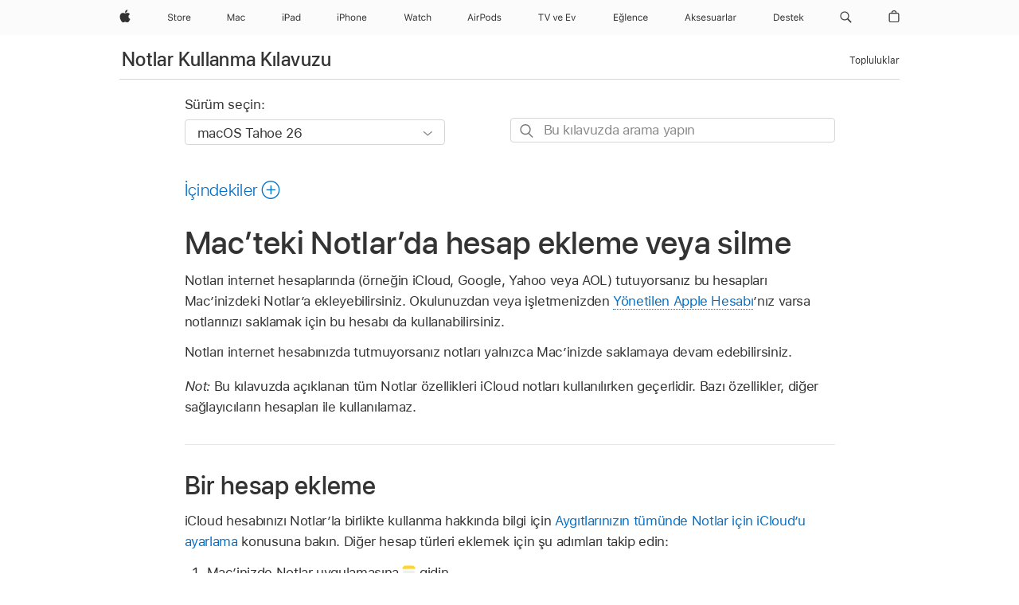

--- FILE ---
content_type: text/html;charset=utf-8
request_url: https://support.apple.com/tr-tr/guide/notes/not85d6f7b58/mac
body_size: 25098
content:

    
<!DOCTYPE html>
<html lang="tr" prefix="og: http://ogp.me/ns#" dir=ltr>

<head>
	<meta name="viewport" content="width=device-width, initial-scale=1" />
	<meta http-equiv="content-type" content="text/html; charset=UTF-8" />
	<title lang="tr">Mac’teki Notlar’da hesap ekleme veya silme - Apple Destek (TR)</title>
	<link rel="dns-prefetch" href="https://www.apple.com/" />
	<link rel="preconnect" href="https://www.apple.com/" crossorigin />
	<link rel="canonical" href="https://support.apple.com/tr-tr/guide/notes/not85d6f7b58/mac" />
	<link rel="apple-touch-icon" href="/favicon.ico">
    <link rel="icon" type="image/png" href="/favicon.ico">
	
	
		<meta name="description" content="Mac’inizdeki Notlar’da, Mac’imde hesabınızı ve iCloud, Google ve diğerleri gibi internet hesaplarını ekleyin veya silin." />
		<meta property="og:url" content="https://support.apple.com/tr-tr/guide/notes/not85d6f7b58/mac" />
		<meta property="og:title" content="Mac’teki Notlar’da hesap ekleme veya silme" />
		<meta property="og:description" content="Mac’inizdeki Notlar’da, Mac’imde hesabınızı ve iCloud, Google ve diğerleri gibi internet hesaplarını ekleyin veya silin." />
		<meta property="og:site_name" content="Apple Support" />
		<meta property="og:locale" content="tr_TR" />
		<meta property="og:type" content="article" />
		<meta name="ac-gn-search-field[locale]" content="tr_TR" />
	

	
	
	
	
		<link rel="alternate" hreflang="en-ie" href="https://support.apple.com/en-ie/guide/notes/not85d6f7b58/mac">
	
		<link rel="alternate" hreflang="ar-kw" href="https://support.apple.com/ar-kw/guide/notes/not85d6f7b58/mac">
	
		<link rel="alternate" hreflang="en-il" href="https://support.apple.com/en-il/guide/notes/not85d6f7b58/mac">
	
		<link rel="alternate" hreflang="ms-my" href="https://support.apple.com/ms-my/guide/notes/not85d6f7b58/mac">
	
		<link rel="alternate" hreflang="en-in" href="https://support.apple.com/en-in/guide/notes/not85d6f7b58/mac">
	
		<link rel="alternate" hreflang="en-ae" href="https://support.apple.com/en-ae/guide/notes/not85d6f7b58/mac">
	
		<link rel="alternate" hreflang="en-za" href="https://support.apple.com/en-za/guide/notes/not85d6f7b58/mac">
	
		<link rel="alternate" hreflang="ta-in" href="https://support.apple.com/ta-in/guide/notes/not85d6f7b58/mac">
	
		<link rel="alternate" hreflang="no-no" href="https://support.apple.com/no-no/guide/notes/not85d6f7b58/mac">
	
		<link rel="alternate" hreflang="en-al" href="https://support.apple.com/en-al/guide/notes/not85d6f7b58/mac">
	
		<link rel="alternate" hreflang="en-is" href="https://support.apple.com/en-is/guide/notes/not85d6f7b58/mac">
	
		<link rel="alternate" hreflang="el-gr" href="https://support.apple.com/el-gr/guide/notes/not85d6f7b58/mac">
	
		<link rel="alternate" hreflang="en-am" href="https://support.apple.com/en-am/guide/notes/not85d6f7b58/mac">
	
		<link rel="alternate" hreflang="nl-nl" href="https://support.apple.com/nl-nl/guide/notes/not85d6f7b58/mac">
	
		<link rel="alternate" hreflang="en-au" href="https://support.apple.com/en-au/guide/notes/not85d6f7b58/mac">
	
		<link rel="alternate" hreflang="he-il" href="https://support.apple.com/he-il/guide/notes/not85d6f7b58/mac">
	
		<link rel="alternate" hreflang="en-az" href="https://support.apple.com/en-az/guide/notes/not85d6f7b58/mac">
	
		<link rel="alternate" hreflang="or-in" href="https://support.apple.com/or-in/guide/notes/not85d6f7b58/mac">
	
		<link rel="alternate" hreflang="hu-hu" href="https://support.apple.com/hu-hu/guide/notes/not85d6f7b58/mac">
	
		<link rel="alternate" hreflang="ml-in" href="https://support.apple.com/ml-in/guide/notes/not85d6f7b58/mac">
	
		<link rel="alternate" hreflang="en-jo" href="https://support.apple.com/en-jo/guide/notes/not85d6f7b58/mac">
	
		<link rel="alternate" hreflang="en-bh" href="https://support.apple.com/en-bh/guide/notes/not85d6f7b58/mac">
	
		<link rel="alternate" hreflang="es-cl" href="https://support.apple.com/es-cl/guide/notes/not85d6f7b58/mac">
	
		<link rel="alternate" hreflang="fr-sn" href="https://support.apple.com/fr-sn/guide/notes/not85d6f7b58/mac">
	
		<link rel="alternate" hreflang="fr-ca" href="https://support.apple.com/fr-ca/guide/notes/not85d6f7b58/mac">
	
		<link rel="alternate" hreflang="es-co" href="https://support.apple.com/es-co/guide/notes/not85d6f7b58/mac">
	
		<link rel="alternate" hreflang="pl-pl" href="https://support.apple.com/pl-pl/guide/notes/not85d6f7b58/mac">
	
		<link rel="alternate" hreflang="en-bn" href="https://support.apple.com/en-bn/guide/notes/not85d6f7b58/mac">
	
		<link rel="alternate" hreflang="pt-pt" href="https://support.apple.com/pt-pt/guide/notes/not85d6f7b58/mac">
	
		<link rel="alternate" hreflang="en-sa" href="https://support.apple.com/en-sa/guide/notes/not85d6f7b58/mac">
	
		<link rel="alternate" hreflang="fr-be" href="https://support.apple.com/fr-be/guide/notes/not85d6f7b58/mac">
	
		<link rel="alternate" hreflang="ar-eg" href="https://support.apple.com/ar-eg/guide/notes/not85d6f7b58/mac">
	
		<link rel="alternate" hreflang="en-bw" href="https://support.apple.com/en-bw/guide/notes/not85d6f7b58/mac">
	
		<link rel="alternate" hreflang="en-sg" href="https://support.apple.com/en-sg/guide/notes/not85d6f7b58/mac">
	
		<link rel="alternate" hreflang="en-by" href="https://support.apple.com/en-by/guide/notes/not85d6f7b58/mac">
	
		<link rel="alternate" hreflang="en-ke" href="https://support.apple.com/en-ke/guide/notes/not85d6f7b58/mac">
	
		<link rel="alternate" hreflang="hr-hr" href="https://support.apple.com/hr-hr/guide/notes/not85d6f7b58/mac">
	
		<link rel="alternate" hreflang="en-om" href="https://support.apple.com/en-om/guide/notes/not85d6f7b58/mac">
	
		<link rel="alternate" hreflang="en-ge" href="https://support.apple.com/en-ge/guide/notes/not85d6f7b58/mac">
	
		<link rel="alternate" hreflang="zh-mo" href="https://support.apple.com/zh-mo/guide/notes/not85d6f7b58/mac">
	
		<link rel="alternate" hreflang="de-at" href="https://support.apple.com/de-at/guide/notes/not85d6f7b58/mac">
	
		<link rel="alternate" hreflang="en-gu" href="https://support.apple.com/en-gu/guide/notes/not85d6f7b58/mac">
	
		<link rel="alternate" hreflang="en-gw" href="https://support.apple.com/en-gw/guide/notes/not85d6f7b58/mac">
	
		<link rel="alternate" hreflang="fr-gn" href="https://support.apple.com/fr-gn/guide/notes/not85d6f7b58/mac">
	
		<link rel="alternate" hreflang="fr-gq" href="https://support.apple.com/fr-gq/guide/notes/not85d6f7b58/mac">
	
		<link rel="alternate" hreflang="cs-cz" href="https://support.apple.com/cs-cz/guide/notes/not85d6f7b58/mac">
	
		<link rel="alternate" hreflang="en-ph" href="https://support.apple.com/en-ph/guide/notes/not85d6f7b58/mac">
	
		<link rel="alternate" hreflang="zh-tw" href="https://support.apple.com/zh-tw/guide/notes/not85d6f7b58/mac">
	
		<link rel="alternate" hreflang="en-hk" href="https://support.apple.com/en-hk/guide/notes/not85d6f7b58/mac">
	
		<link rel="alternate" hreflang="ko-kr" href="https://support.apple.com/ko-kr/guide/notes/not85d6f7b58/mac">
	
		<link rel="alternate" hreflang="sk-sk" href="https://support.apple.com/sk-sk/guide/notes/not85d6f7b58/mac">
	
		<link rel="alternate" hreflang="ru-ru" href="https://support.apple.com/ru-ru/guide/notes/not85d6f7b58/mac">
	
		<link rel="alternate" hreflang="ar-om" href="https://support.apple.com/ar-om/guide/notes/not85d6f7b58/mac">
	
		<link rel="alternate" hreflang="en-qa" href="https://support.apple.com/en-qa/guide/notes/not85d6f7b58/mac">
	
		<link rel="alternate" hreflang="sv-se" href="https://support.apple.com/sv-se/guide/notes/not85d6f7b58/mac">
	
		<link rel="alternate" hreflang="mr-in" href="https://support.apple.com/mr-in/guide/notes/not85d6f7b58/mac">
	
		<link rel="alternate" hreflang="da-dk" href="https://support.apple.com/da-dk/guide/notes/not85d6f7b58/mac">
	
		<link rel="alternate" hreflang="uk-ua" href="https://support.apple.com/uk-ua/guide/notes/not85d6f7b58/mac">
	
		<link rel="alternate" hreflang="en-us" href="https://support.apple.com/guide/notes/not85d6f7b58/mac">
	
		<link rel="alternate" hreflang="en-mk" href="https://support.apple.com/en-mk/guide/notes/not85d6f7b58/mac">
	
		<link rel="alternate" hreflang="en-mn" href="https://support.apple.com/en-mn/guide/notes/not85d6f7b58/mac">
	
		<link rel="alternate" hreflang="gu-in" href="https://support.apple.com/gu-in/guide/notes/not85d6f7b58/mac">
	
		<link rel="alternate" hreflang="en-eg" href="https://support.apple.com/en-eg/guide/notes/not85d6f7b58/mac">
	
		<link rel="alternate" hreflang="en-mo" href="https://support.apple.com/en-mo/guide/notes/not85d6f7b58/mac">
	
		<link rel="alternate" hreflang="en-uz" href="https://support.apple.com/en-uz/guide/notes/not85d6f7b58/mac">
	
		<link rel="alternate" hreflang="fr-ne" href="https://support.apple.com/fr-ne/guide/notes/not85d6f7b58/mac">
	
		<link rel="alternate" hreflang="en-mt" href="https://support.apple.com/en-mt/guide/notes/not85d6f7b58/mac">
	
		<link rel="alternate" hreflang="nl-be" href="https://support.apple.com/nl-be/guide/notes/not85d6f7b58/mac">
	
		<link rel="alternate" hreflang="zh-cn" href="https://support.apple.com/zh-cn/guide/notes/not85d6f7b58/mac">
	
		<link rel="alternate" hreflang="te-in" href="https://support.apple.com/te-in/guide/notes/not85d6f7b58/mac">
	
		<link rel="alternate" hreflang="en-mz" href="https://support.apple.com/en-mz/guide/notes/not85d6f7b58/mac">
	
		<link rel="alternate" hreflang="fr-ml" href="https://support.apple.com/fr-ml/guide/notes/not85d6f7b58/mac">
	
		<link rel="alternate" hreflang="en-my" href="https://support.apple.com/en-my/guide/notes/not85d6f7b58/mac">
	
		<link rel="alternate" hreflang="hi-in" href="https://support.apple.com/hi-in/guide/notes/not85d6f7b58/mac">
	
		<link rel="alternate" hreflang="fr-mu" href="https://support.apple.com/fr-mu/guide/notes/not85d6f7b58/mac">
	
		<link rel="alternate" hreflang="en-ng" href="https://support.apple.com/en-ng/guide/notes/not85d6f7b58/mac">
	
		<link rel="alternate" hreflang="el-cy" href="https://support.apple.com/el-cy/guide/notes/not85d6f7b58/mac">
	
		<link rel="alternate" hreflang="en-vn" href="https://support.apple.com/en-vn/guide/notes/not85d6f7b58/mac">
	
		<link rel="alternate" hreflang="ja-jp" href="https://support.apple.com/ja-jp/guide/notes/not85d6f7b58/mac">
	
		<link rel="alternate" hreflang="de-ch" href="https://support.apple.com/de-ch/guide/notes/not85d6f7b58/mac">
	
		<link rel="alternate" hreflang="ar-qa" href="https://support.apple.com/ar-qa/guide/notes/not85d6f7b58/mac">
	
		<link rel="alternate" hreflang="en-nz" href="https://support.apple.com/en-nz/guide/notes/not85d6f7b58/mac">
	
		<link rel="alternate" hreflang="ro-ro" href="https://support.apple.com/ro-ro/guide/notes/not85d6f7b58/mac">
	
		<link rel="alternate" hreflang="it-ch" href="https://support.apple.com/it-ch/guide/notes/not85d6f7b58/mac">
	
		<link rel="alternate" hreflang="tr-tr" href="https://support.apple.com/tr-tr/guide/notes/not85d6f7b58/mac">
	
		<link rel="alternate" hreflang="fr-fr" href="https://support.apple.com/fr-fr/guide/notes/not85d6f7b58/mac">
	
		<link rel="alternate" hreflang="vi-vn" href="https://support.apple.com/vi-vn/guide/notes/not85d6f7b58/mac">
	
		<link rel="alternate" hreflang="en-gb" href="https://support.apple.com/en-gb/guide/notes/not85d6f7b58/mac">
	
		<link rel="alternate" hreflang="fi-fi" href="https://support.apple.com/fi-fi/guide/notes/not85d6f7b58/mac">
	
		<link rel="alternate" hreflang="en-kg" href="https://support.apple.com/en-kg/guide/notes/not85d6f7b58/mac">
	
		<link rel="alternate" hreflang="en-ca" href="https://support.apple.com/en-ca/guide/notes/not85d6f7b58/mac">
	
		<link rel="alternate" hreflang="fr-tn" href="https://support.apple.com/fr-tn/guide/notes/not85d6f7b58/mac">
	
		<link rel="alternate" hreflang="ar-ae" href="https://support.apple.com/ar-ae/guide/notes/not85d6f7b58/mac">
	
		<link rel="alternate" hreflang="sl-si" href="https://support.apple.com/sl-si/guide/notes/not85d6f7b58/mac">
	
		<link rel="alternate" hreflang="bn-in" href="https://support.apple.com/bn-in/guide/notes/not85d6f7b58/mac">
	
		<link rel="alternate" hreflang="en-kw" href="https://support.apple.com/en-kw/guide/notes/not85d6f7b58/mac">
	
		<link rel="alternate" hreflang="en-kz" href="https://support.apple.com/en-kz/guide/notes/not85d6f7b58/mac">
	
		<link rel="alternate" hreflang="fr-cf" href="https://support.apple.com/fr-cf/guide/notes/not85d6f7b58/mac">
	
		<link rel="alternate" hreflang="fr-ci" href="https://support.apple.com/fr-ci/guide/notes/not85d6f7b58/mac">
	
		<link rel="alternate" hreflang="pa-in" href="https://support.apple.com/pa-in/guide/notes/not85d6f7b58/mac">
	
		<link rel="alternate" hreflang="fr-ch" href="https://support.apple.com/fr-ch/guide/notes/not85d6f7b58/mac">
	
		<link rel="alternate" hreflang="es-us" href="https://support.apple.com/es-us/guide/notes/not85d6f7b58/mac">
	
		<link rel="alternate" hreflang="kn-in" href="https://support.apple.com/kn-in/guide/notes/not85d6f7b58/mac">
	
		<link rel="alternate" hreflang="fr-cm" href="https://support.apple.com/fr-cm/guide/notes/not85d6f7b58/mac">
	
		<link rel="alternate" hreflang="en-lb" href="https://support.apple.com/en-lb/guide/notes/not85d6f7b58/mac">
	
		<link rel="alternate" hreflang="en-tj" href="https://support.apple.com/en-tj/guide/notes/not85d6f7b58/mac">
	
		<link rel="alternate" hreflang="en-tm" href="https://support.apple.com/en-tm/guide/notes/not85d6f7b58/mac">
	
		<link rel="alternate" hreflang="ar-sa" href="https://support.apple.com/ar-sa/guide/notes/not85d6f7b58/mac">
	
		<link rel="alternate" hreflang="ca-es" href="https://support.apple.com/ca-es/guide/notes/not85d6f7b58/mac">
	
		<link rel="alternate" hreflang="de-de" href="https://support.apple.com/de-de/guide/notes/not85d6f7b58/mac">
	
		<link rel="alternate" hreflang="en-lk" href="https://support.apple.com/en-lk/guide/notes/not85d6f7b58/mac">
	
		<link rel="alternate" hreflang="fr-ma" href="https://support.apple.com/fr-ma/guide/notes/not85d6f7b58/mac">
	
		<link rel="alternate" hreflang="zh-hk" href="https://support.apple.com/zh-hk/guide/notes/not85d6f7b58/mac">
	
		<link rel="alternate" hreflang="pt-br" href="https://support.apple.com/pt-br/guide/notes/not85d6f7b58/mac">
	
		<link rel="alternate" hreflang="de-li" href="https://support.apple.com/de-li/guide/notes/not85d6f7b58/mac">
	
		<link rel="alternate" hreflang="es-es" href="https://support.apple.com/es-es/guide/notes/not85d6f7b58/mac">
	
		<link rel="alternate" hreflang="ar-bh" href="https://support.apple.com/ar-bh/guide/notes/not85d6f7b58/mac">
	
		<link rel="alternate" hreflang="fr-mg" href="https://support.apple.com/fr-mg/guide/notes/not85d6f7b58/mac">
	
		<link rel="alternate" hreflang="ar-jo" href="https://support.apple.com/ar-jo/guide/notes/not85d6f7b58/mac">
	
		<link rel="alternate" hreflang="es-mx" href="https://support.apple.com/es-mx/guide/notes/not85d6f7b58/mac">
	
		<link rel="alternate" hreflang="it-it" href="https://support.apple.com/it-it/guide/notes/not85d6f7b58/mac">
	
		<link rel="alternate" hreflang="ur-in" href="https://support.apple.com/ur-in/guide/notes/not85d6f7b58/mac">
	
		<link rel="alternate" hreflang="id-id" href="https://support.apple.com/id-id/guide/notes/not85d6f7b58/mac">
	
		<link rel="alternate" hreflang="de-lu" href="https://support.apple.com/de-lu/guide/notes/not85d6f7b58/mac">
	
		<link rel="alternate" hreflang="en-md" href="https://support.apple.com/en-md/guide/notes/not85d6f7b58/mac">
	
		<link rel="alternate" hreflang="fr-lu" href="https://support.apple.com/fr-lu/guide/notes/not85d6f7b58/mac">
	
		<link rel="alternate" hreflang="en-me" href="https://support.apple.com/en-me/guide/notes/not85d6f7b58/mac">
	
		<link rel="alternate" hreflang="th-th" href="https://support.apple.com/th-th/guide/notes/not85d6f7b58/mac">
	

		<link rel="preload" as="style" href="/clientside/build/apd-sasskit.built.css" onload="this.onload=null;this.rel='stylesheet'">
		<noscript>
			<link rel="stylesheet" href="/clientside/build/apd-sasskit.built.css" type="text/css" />
		</noscript>

		
			<link rel="preload" as="style" href="/clientside/build/app-apd.css" onload="this.onload=null;this.rel='stylesheet'">
			<noscript>
				<link rel="stylesheet" href="/clientside/build/app-apd.css" type="text/css" />
			</noscript>
    	

	
    <link rel="preload" as="style"
        href="//www.apple.com/wss/fonts?families=SF+Pro,v1:200,300,400,500,600|SF+Pro+Icons,v1"
        onload="this.onload=null;this.rel='stylesheet'">
    <noscript>
        <link rel="stylesheet" href="//www.apple.com/wss/fonts?families=SF+Pro,v1:200,300,400,500,600|SF+Pro+Icons,v1" type="text/css" />
    </noscript>


	<script>
 
    var _applemd = {
        page: {
            
            site_section: "kb",
            
            content_type: "bk",
            info_type: "",
            topics: "",
            in_house: "",
            locale: "tr-tr",
            
                content_template: "topic",
            
            friendly_content: {
                title: `Notlar Kullanma Kılavuzu`,
                publish_date: "11132025",
                
                    topic_id:   "NOT85D6F7B58",
                    article_id        :   "BK_E7CCC56B509CBABC4757095E8E25E735_NOT85D6F7B58",
                    product_version   :   "notes, 4.13",
                    os_version        :   "macOS Tahoe 26, 26",
                    article_version   :   "1"
                
            },
            
            
        },
        
            product: "notes"
        
    };
    const isMobilePlayer = /iPhone|iPod|Android/i.test(navigator.userAgent);
    

</script>

	
	<script>
		var data = {	
			showHelpFulfeedBack: true,
			id: "BK_E7CCC56B509CBABC4757095E8E25E735_NOT85D6F7B58",
			locale: "tr_TR",
			podCookie: "tr~tr",
			source : "",
			isSecureEnv: false,
			dtmPageSource: "topic",
			domain: "support.apple.com",
			isNeighborJsEnabled: true,
            dtmPageName: "acs.pageload"
		}
		window.appState = JSON.stringify(data);
	</script>
	 
		<script src="/clientside/build/nn.js" type="text/javascript" charset="utf-8"></script>
<script>
    
     var neighborInitData = {
        appDataSchemaVersion: '1.0.0',
        webVitalDataThrottlingPercentage: 100,
        reportThrottledWebVitalDataTypes: ['system:dom-content-loaded', 'system:load', 'system:unfocus', 'system:focus', 'system:unload', 'system:page-hide', 'system:visibility-change-visible', 'system:visibility-change-hidden', 'system:event', 'app:load', 'app:unload', 'app:event'],
        trackMarcomSearch: true,
        trackSurvey: true,
        
        endpoint: 'https://supportmetrics.apple.com/content/services/stats'
    }
</script>

	

 
	<script type="application/ld+json">
		{ 
		"@context": "https://schema.org", 
		"@type": "WebPage", 
		"name": "Mac’teki Notlar’da hesap ekleme veya silme - Apple Destek (TR)", 
		"keywords": [
			{"@type": "DefinedTerm", "name": "ipde-do-not-generate"}
			
		]
		}
	</script>
	

</head>


	<body id="not85d6f7b58" dir="ltr" data-istaskopen="true" lang="tr" class="ac-gn-current-support no-js AppleTopic apd-topic dark-mode-enabled" data-designversion="2" itemscope
		itemtype="https://schema.org/TechArticle">

    
	
		





		 <meta name="globalnav-store-key" content="S2A49YFKJF2JAT22K" />
<meta name="globalnav-search-field[name]" content="q" />
<meta name="globalnav-search-field[action]" content="https://support.apple.com/kb/index" />
<meta name="globalnav-search-field[src]" content="globalnav_support" />
<meta name="globalnav-search-field[type]" content="organic" />
<meta name="globalnav-search-field[page]" content="search" />
<meta name="globalnav-search-field[locale]" content="tr_TR" />
<meta name="globalnav-search-field[placeholder]" content="Destek Sitesinde Ara" />
<link
  rel="stylesheet"
  type="text/css"
  href="https://www.apple.com/api-www/global-elements/global-header/v1/assets/globalheader.css"
/>
<div id="globalheader" class="globalnav-scrim globalheader-light"><aside id="globalmessage-segment" lang="tr-TR" dir="ltr" class="globalmessage-segment"><ul data-strings="{&quot;view&quot;:&quot;{%STOREFRONT%} Store Ana Sayfa&quot;,&quot;segments&quot;:{&quot;smb&quot;:&quot;İş Dünyası Mağazası Ana Sayfa&quot;,&quot;eduInd&quot;:&quot;Eğitim Mağazası Ana Sayfa&quot;,&quot;other&quot;:&quot;Store Ana Sayfa&quot;},&quot;exit&quot;:&quot;Çıkış&quot;}" class="globalmessage-segment-content"></ul></aside><nav id="globalnav" lang="tr-TR" dir="ltr" aria-label="Genel" data-analytics-element-engagement-start="globalnav:onFlyoutOpen" data-analytics-element-engagement-end="globalnav:onFlyoutClose" data-store-api="https://www.apple.com/[storefront]/shop/bag/status" data-analytics-activitymap-region-id="global nav" data-analytics-region="global nav" class="globalnav no-js   "><div class="globalnav-content"><div class="globalnav-item globalnav-menuback"><button aria-label="Ana menü" class="globalnav-menuback-button"><span class="globalnav-chevron-icon"><svg height="48" viewBox="0 0 9 48" width="9" xmlns="http://www.w3.org/2000/svg"><path d="m1.5618 24.0621 6.5581-6.4238c.2368-.2319.2407-.6118.0088-.8486-.2324-.2373-.6123-.2407-.8486-.0088l-7 6.8569c-.1157.1138-.1807.2695-.1802.4316.001.1621.0674.3174.1846.4297l7 6.7241c.1162.1118.2661.1675.4155.1675.1577 0 .3149-.062.4326-.1846.2295-.2388.2222-.6187-.0171-.8481z"></path></svg></span></button></div><ul id="globalnav-list" class="globalnav-list"><li data-analytics-element-engagement="globalnav hover - apple" class="
				globalnav-item
				globalnav-item-apple
				
				
			"><a href="https://www.apple.com/tr/" data-globalnav-item-name="apple" data-analytics-title="apple home" aria-label="Apple" class="globalnav-link globalnav-link-apple"><span class="globalnav-image-regular globalnav-link-image"><svg height="44" viewBox="0 0 14 44" width="14" xmlns="http://www.w3.org/2000/svg"><path d="m13.0729 17.6825a3.61 3.61 0 0 0 -1.7248 3.0365 3.5132 3.5132 0 0 0 2.1379 3.2223 8.394 8.394 0 0 1 -1.0948 2.2618c-.6816.9812-1.3943 1.9623-2.4787 1.9623s-1.3633-.63-2.613-.63c-1.2187 0-1.6525.6507-2.644.6507s-1.6834-.9089-2.4787-2.0243a9.7842 9.7842 0 0 1 -1.6628-5.2776c0-3.0984 2.014-4.7405 3.9969-4.7405 1.0535 0 1.9314.6919 2.5924.6919.63 0 1.6112-.7333 2.8092-.7333a3.7579 3.7579 0 0 1 3.1604 1.5802zm-3.7284-2.8918a3.5615 3.5615 0 0 0 .8469-2.22 1.5353 1.5353 0 0 0 -.031-.32 3.5686 3.5686 0 0 0 -2.3445 1.2084 3.4629 3.4629 0 0 0 -.8779 2.1585 1.419 1.419 0 0 0 .031.2892 1.19 1.19 0 0 0 .2169.0207 3.0935 3.0935 0 0 0 2.1586-1.1368z"></path></svg></span><span class="globalnav-image-compact globalnav-link-image"><svg height="48" viewBox="0 0 17 48" width="17" xmlns="http://www.w3.org/2000/svg"><path d="m15.5752 19.0792a4.2055 4.2055 0 0 0 -2.01 3.5376 4.0931 4.0931 0 0 0 2.4908 3.7542 9.7779 9.7779 0 0 1 -1.2755 2.6351c-.7941 1.1431-1.6244 2.2862-2.8878 2.2862s-1.5883-.734-3.0443-.734c-1.42 0-1.9252.7581-3.08.7581s-1.9611-1.0589-2.8876-2.3584a11.3987 11.3987 0 0 1 -1.9373-6.1487c0-3.61 2.3464-5.523 4.6566-5.523 1.2274 0 2.25.8062 3.02.8062.734 0 1.8771-.8543 3.2729-.8543a4.3778 4.3778 0 0 1 3.6822 1.841zm-6.8586-2.0456a1.3865 1.3865 0 0 1 -.2527-.024 1.6557 1.6557 0 0 1 -.0361-.337 4.0341 4.0341 0 0 1 1.0228-2.5148 4.1571 4.1571 0 0 1 2.7314-1.4078 1.7815 1.7815 0 0 1 .0361.373 4.1487 4.1487 0 0 1 -.9867 2.587 3.6039 3.6039 0 0 1 -2.5148 1.3236z"></path></svg></span><span class="globalnav-link-text">Apple</span></a></li><li data-topnav-flyout-item="menu" data-topnav-flyout-label="Menu" role="none" class="globalnav-item globalnav-menu"><div data-topnav-flyout="menu" class="globalnav-flyout"><div class="globalnav-menu-list"><div data-analytics-element-engagement="globalnav hover - store" class="
				globalnav-item
				globalnav-item-store
				globalnav-item-menu
				
			"><ul role="none" class="globalnav-submenu-trigger-group"><li class="globalnav-submenu-trigger-item"><a href="https://www.apple.com/tr/shop/goto/store" data-globalnav-item-name="store" data-topnav-flyout-trigger-compact="true" data-analytics-title="store" data-analytics-element-engagement="hover - store" aria-label="Store" class="globalnav-link globalnav-submenu-trigger-link globalnav-link-store"><span class="globalnav-link-text-container"><span class="globalnav-image-regular globalnav-link-image"><svg height="44" viewBox="0 0 30 44" width="30" xmlns="http://www.w3.org/2000/svg"><path d="m26.5679 20.4629c1.002 0 1.67.738 1.693 1.857h-3.48c.076-1.119.779-1.857 1.787-1.857zm2.754 2.672v-.387c0-1.963-1.037-3.176-2.742-3.176-1.735 0-2.848 1.289-2.848 3.276 0 1.998 1.096 3.263 2.848 3.263 1.383 0 2.367-.668 2.66-1.746h-1.008c-.264.557-.814.856-1.629.856-1.072 0-1.769-.791-1.822-2.039v-.047zm-9.547-3.451h.96v.937h.094c.188-.615.914-1.049 1.752-1.049.164 0 .375.012.504.03v1.007c-.082-.023-.445-.058-.644-.058-.961 0-1.659 1.098-1.659 1.535v3.914h-1.007zm-4.27 5.519c-1.195 0-1.869-.867-1.869-2.361 0-1.5.674-2.361 1.869-2.361 1.196 0 1.87.861 1.87 2.361 0 1.494-.674 2.361-1.87 2.361zm0-5.631c-1.798 0-2.912 1.237-2.912 3.27 0 2.027 1.114 3.269 2.912 3.269 1.799 0 2.913-1.242 2.913-3.269 0-2.033-1.114-3.27-2.913-3.27zm-5.478-1.475v1.635h1.407v.843h-1.407v3.575c0 .744.282 1.06.938 1.06.182 0 .281-.006.469-.023v.849c-.199.035-.393.059-.592.059-1.301 0-1.822-.481-1.822-1.688v-3.832h-1.02v-.843h1.02v-1.635zm-8.103 5.694c.129.885.973 1.447 2.174 1.447 1.137 0 1.975-.615 1.975-1.453 0-.72-.527-1.177-1.693-1.47l-1.084-.282c-1.53-.386-2.192-1.078-2.192-2.279 0-1.436 1.201-2.408 2.988-2.408 1.635 0 2.854.972 2.942 2.338h-1.061c-.146-.867-.861-1.383-1.916-1.383-1.125 0-1.869.562-1.869 1.418 0 .662.463 1.043 1.629 1.342l.885.234c1.752.439 2.455 1.119 2.455 2.361 0 1.553-1.225 2.543-3.158 2.543-1.793 0-3.03-.949-3.141-2.408z"></path></svg></span><span class="globalnav-link-text">Store</span></span></a></li></ul></div><div data-analytics-element-engagement="globalnav hover - mac" class="
				globalnav-item
				globalnav-item-mac
				globalnav-item-menu
				
			"><ul role="none" class="globalnav-submenu-trigger-group"><li class="globalnav-submenu-trigger-item"><a href="https://www.apple.com/tr/mac/" data-globalnav-item-name="mac" data-topnav-flyout-trigger-compact="true" data-analytics-title="mac" data-analytics-element-engagement="hover - mac" aria-label="Mac" class="globalnav-link globalnav-submenu-trigger-link globalnav-link-mac"><span class="globalnav-link-text-container"><span class="globalnav-image-regular globalnav-link-image"><svg height="44" viewBox="0 0 23 44" width="23" xmlns="http://www.w3.org/2000/svg"><path d="m8.1558 25.9987v-6.457h-.0703l-2.666 6.457h-.8907l-2.666-6.457h-.0703v6.457h-.9844v-8.4551h1.2246l2.8945 7.0547h.0938l2.8945-7.0547h1.2246v8.4551zm2.5166-1.7696c0-1.1309.832-1.7812 2.3027-1.8691l1.8223-.1113v-.5742c0-.7793-.4863-1.207-1.4297-1.207-.7559 0-1.2832.2871-1.4238.7852h-1.0195c.1348-1.0137 1.1309-1.6816 2.4785-1.6816 1.541 0 2.4023.791 2.4023 2.1035v4.3242h-.9609v-.9318h-.0938c-.4102.6738-1.1016 1.043-1.9453 1.043-1.2246 0-2.1328-.7266-2.1328-1.8809zm4.125-.5859v-.5801l-1.6992.1113c-.9609.0645-1.3828.3984-1.3828 1.0312 0 .6445.5449 1.0195 1.2773 1.0195 1.0371.0001 1.8047-.6796 1.8047-1.5819zm6.958-2.0273c-.1641-.627-.7207-1.1367-1.6289-1.1367-1.1367 0-1.8516.9082-1.8516 2.3379 0 1.459.7266 2.3848 1.8516 2.3848.8496 0 1.4414-.3926 1.6289-1.1074h1.0195c-.1816 1.1602-1.125 2.0156-2.6426 2.0156-1.7695 0-2.9004-1.2832-2.9004-3.293 0-1.9688 1.125-3.2461 2.8945-3.2461 1.5352 0 2.4727.9199 2.6484 2.0449z"></path></svg></span><span class="globalnav-link-text">Mac</span></span></a></li></ul></div><div data-analytics-element-engagement="globalnav hover - ipad" class="
				globalnav-item
				globalnav-item-ipad
				globalnav-item-menu
				
			"><ul role="none" class="globalnav-submenu-trigger-group"><li class="globalnav-submenu-trigger-item"><a href="https://www.apple.com/tr/ipad/" data-globalnav-item-name="ipad" data-topnav-flyout-trigger-compact="true" data-analytics-title="ipad" data-analytics-element-engagement="hover - ipad" aria-label="iPad" class="globalnav-link globalnav-submenu-trigger-link globalnav-link-ipad"><span class="globalnav-link-text-container"><span class="globalnav-image-regular globalnav-link-image"><svg height="44" viewBox="0 0 24 44" width="24" xmlns="http://www.w3.org/2000/svg"><path d="m14.9575 23.7002c0 .902-.768 1.582-1.805 1.582-.732 0-1.277-.375-1.277-1.02 0-.632.422-.966 1.383-1.031l1.699-.111zm-1.395-4.072c-1.347 0-2.343.668-2.478 1.681h1.019c.141-.498.668-.785 1.424-.785.944 0 1.43.428 1.43 1.207v.574l-1.822.112c-1.471.088-2.303.738-2.303 1.869 0 1.154.908 1.881 2.133 1.881.844 0 1.535-.369 1.945-1.043h.094v.931h.961v-4.324c0-1.312-.862-2.103-2.403-2.103zm6.769 5.575c-1.155 0-1.846-.885-1.846-2.361 0-1.471.697-2.362 1.846-2.362 1.142 0 1.857.914 1.857 2.362 0 1.459-.709 2.361-1.857 2.361zm1.834-8.027v3.503h-.088c-.358-.691-1.102-1.107-1.981-1.107-1.605 0-2.654 1.289-2.654 3.27 0 1.986 1.037 3.269 2.654 3.269.873 0 1.623-.416 2.022-1.119h.093v1.008h.961v-8.824zm-15.394 4.869h-1.863v-3.563h1.863c1.225 0 1.899.639 1.899 1.799 0 1.119-.697 1.764-1.899 1.764zm.276-4.5h-3.194v8.455h1.055v-3.018h2.127c1.588 0 2.719-1.119 2.719-2.701 0-1.611-1.108-2.736-2.707-2.736zm-6.064 8.454h1.008v-6.316h-1.008zm-.199-8.237c0-.387.316-.704.703-.704s.703.317.703.704c0 .386-.316.703-.703.703s-.703-.317-.703-.703z"></path></svg></span><span class="globalnav-link-text">iPad</span></span></a></li></ul></div><div data-analytics-element-engagement="globalnav hover - iphone" class="
				globalnav-item
				globalnav-item-iphone
				globalnav-item-menu
				
			"><ul role="none" class="globalnav-submenu-trigger-group"><li class="globalnav-submenu-trigger-item"><a href="https://www.apple.com/tr/iphone/" data-globalnav-item-name="iphone" data-topnav-flyout-trigger-compact="true" data-analytics-title="iphone" data-analytics-element-engagement="hover - iphone" aria-label="iPhone" class="globalnav-link globalnav-submenu-trigger-link globalnav-link-iphone"><span class="globalnav-link-text-container"><span class="globalnav-image-regular globalnav-link-image"><svg height="44" viewBox="0 0 38 44" width="38" xmlns="http://www.w3.org/2000/svg"><path d="m32.7129 22.3203h3.48c-.023-1.119-.691-1.857-1.693-1.857-1.008 0-1.711.738-1.787 1.857zm4.459 2.045c-.293 1.078-1.277 1.746-2.66 1.746-1.752 0-2.848-1.266-2.848-3.264 0-1.986 1.113-3.275 2.848-3.275 1.705 0 2.742 1.213 2.742 3.176v.386h-4.541v.047c.053 1.248.75 2.039 1.822 2.039.815 0 1.366-.298 1.629-.855zm-12.282-4.682h.961v.996h.094c.316-.697.932-1.107 1.898-1.107 1.418 0 2.209.838 2.209 2.338v4.09h-1.007v-3.844c0-1.137-.481-1.676-1.489-1.676s-1.658.674-1.658 1.781v3.739h-1.008zm-2.499 3.158c0-1.5-.674-2.361-1.869-2.361-1.196 0-1.87.861-1.87 2.361 0 1.495.674 2.362 1.87 2.362 1.195 0 1.869-.867 1.869-2.362zm-4.782 0c0-2.033 1.114-3.269 2.913-3.269 1.798 0 2.912 1.236 2.912 3.269 0 2.028-1.114 3.27-2.912 3.27-1.799 0-2.913-1.242-2.913-3.27zm-6.636-5.666h1.008v3.504h.093c.317-.697.979-1.107 1.946-1.107 1.336 0 2.179.855 2.179 2.338v4.09h-1.007v-3.844c0-1.119-.504-1.676-1.459-1.676-1.131 0-1.752.715-1.752 1.781v3.739h-1.008zm-6.015 4.87h1.863c1.202 0 1.899-.645 1.899-1.764 0-1.16-.674-1.799-1.899-1.799h-1.863zm2.139-4.5c1.599 0 2.707 1.125 2.707 2.736 0 1.582-1.131 2.701-2.719 2.701h-2.127v3.018h-1.055v-8.455zm-6.114 8.454h1.008v-6.316h-1.008zm-.2-8.238c0-.386.317-.703.703-.703.387 0 .704.317.704.703 0 .387-.317.704-.704.704-.386 0-.703-.317-.703-.704z"></path></svg></span><span class="globalnav-link-text">iPhone</span></span></a></li></ul></div><div data-analytics-element-engagement="globalnav hover - watch" class="
				globalnav-item
				globalnav-item-watch
				globalnav-item-menu
				
			"><ul role="none" class="globalnav-submenu-trigger-group"><li class="globalnav-submenu-trigger-item"><a href="https://www.apple.com/tr/watch/" data-globalnav-item-name="watch" data-topnav-flyout-trigger-compact="true" data-analytics-title="watch" data-analytics-element-engagement="hover - watch" aria-label="Watch" class="globalnav-link globalnav-submenu-trigger-link globalnav-link-watch"><span class="globalnav-link-text-container"><span class="globalnav-image-regular globalnav-link-image"><svg height="44" viewBox="0 0 35 44" width="35" xmlns="http://www.w3.org/2000/svg"><path d="m28.9819 17.1758h1.008v3.504h.094c.316-.697.978-1.108 1.945-1.108 1.336 0 2.18.856 2.18 2.338v4.09h-1.008v-3.844c0-1.119-.504-1.675-1.459-1.675-1.131 0-1.752.715-1.752 1.781v3.738h-1.008zm-2.42 4.441c-.164-.627-.721-1.136-1.629-1.136-1.137 0-1.852.908-1.852 2.338 0 1.459.727 2.384 1.852 2.384.849 0 1.441-.392 1.629-1.107h1.019c-.182 1.16-1.125 2.016-2.642 2.016-1.77 0-2.901-1.284-2.901-3.293 0-1.969 1.125-3.247 2.895-3.247 1.535 0 2.472.92 2.648 2.045zm-6.533-3.568v1.635h1.407v.844h-1.407v3.574c0 .744.282 1.06.938 1.06.182 0 .281-.006.469-.023v.85c-.2.035-.393.058-.592.058-1.301 0-1.822-.48-1.822-1.687v-3.832h-1.02v-.844h1.02v-1.635zm-4.2 5.596v-.58l-1.699.111c-.961.064-1.383.398-1.383 1.031 0 .645.545 1.02 1.277 1.02 1.038 0 1.805-.68 1.805-1.582zm-4.125.586c0-1.131.832-1.782 2.303-1.869l1.822-.112v-.574c0-.779-.486-1.207-1.43-1.207-.755 0-1.283.287-1.423.785h-1.02c.135-1.014 1.131-1.682 2.479-1.682 1.541 0 2.402.792 2.402 2.104v4.324h-.961v-.931h-.094c-.41.673-1.101 1.043-1.945 1.043-1.225 0-2.133-.727-2.133-1.881zm-7.684 1.769h-.996l-2.303-8.455h1.101l1.682 6.873h.07l1.893-6.873h1.066l1.893 6.873h.07l1.682-6.873h1.101l-2.302 8.455h-.996l-1.946-6.674h-.07z"></path></svg></span><span class="globalnav-link-text">Watch</span></span></a></li></ul></div><div data-analytics-element-engagement="globalnav hover - airpods" class="
				globalnav-item
				globalnav-item-airpods
				globalnav-item-menu
				
			"><ul role="none" class="globalnav-submenu-trigger-group"><li class="globalnav-submenu-trigger-item"><a href="https://www.apple.com/tr/airpods/" data-globalnav-item-name="airpods" data-topnav-flyout-trigger-compact="true" data-analytics-title="airpods" data-analytics-element-engagement="hover - airpods" aria-label="AirPods" class="globalnav-link globalnav-submenu-trigger-link globalnav-link-airpods"><span class="globalnav-link-text-container"><span class="globalnav-image-regular globalnav-link-image"><svg height="44" viewBox="0 0 43 44" width="43" xmlns="http://www.w3.org/2000/svg"><path d="m11.7153 19.6836h.961v.937h.094c.187-.615.914-1.048 1.752-1.048.164 0 .375.011.504.029v1.008c-.082-.024-.446-.059-.645-.059-.961 0-1.658.645-1.658 1.535v3.914h-1.008zm28.135-.111c1.324 0 2.244.656 2.379 1.693h-.996c-.135-.504-.627-.838-1.389-.838-.75 0-1.336.381-1.336.943 0 .434.352.704 1.096.885l.973.235c1.189.287 1.763.802 1.763 1.711 0 1.13-1.095 1.91-2.531 1.91-1.406 0-2.373-.674-2.484-1.723h1.037c.17.533.674.873 1.482.873.85 0 1.459-.404 1.459-.984 0-.434-.328-.727-1.002-.891l-1.084-.264c-1.183-.287-1.722-.796-1.722-1.71 0-1.049 1.013-1.84 2.355-1.84zm-6.665 5.631c-1.155 0-1.846-.885-1.846-2.362 0-1.471.697-2.361 1.846-2.361 1.142 0 1.857.914 1.857 2.361 0 1.459-.709 2.362-1.857 2.362zm1.834-8.028v3.504h-.088c-.358-.691-1.102-1.107-1.981-1.107-1.605 0-2.654 1.289-2.654 3.269 0 1.987 1.037 3.27 2.654 3.27.873 0 1.623-.416 2.022-1.119h.094v1.007h.961v-8.824zm-9.001 8.028c-1.195 0-1.869-.868-1.869-2.362 0-1.5.674-2.361 1.869-2.361 1.196 0 1.869.861 1.869 2.361 0 1.494-.673 2.362-1.869 2.362zm0-5.631c-1.799 0-2.912 1.236-2.912 3.269 0 2.028 1.113 3.27 2.912 3.27s2.912-1.242 2.912-3.27c0-2.033-1.113-3.269-2.912-3.269zm-17.071 6.427h1.008v-6.316h-1.008zm-.199-8.238c0-.387.317-.703.703-.703.387 0 .703.316.703.703s-.316.703-.703.703c-.386 0-.703-.316-.703-.703zm-6.137 4.922 1.324-3.773h.093l1.325 3.773zm1.892-5.139h-1.043l-3.117 8.455h1.107l.85-2.42h3.363l.85 2.42h1.107zm14.868 4.5h-1.864v-3.562h1.864c1.224 0 1.898.639 1.898 1.799 0 1.119-.697 1.763-1.898 1.763zm.275-4.5h-3.193v8.455h1.054v-3.017h2.127c1.588 0 2.719-1.119 2.719-2.701 0-1.612-1.107-2.737-2.707-2.737z"></path></svg></span><span class="globalnav-link-text">AirPods</span></span></a></li></ul></div><div data-analytics-element-engagement="globalnav hover - tv-home" class="
				globalnav-item
				globalnav-item-tv-home
				globalnav-item-menu
				
			"><ul role="none" class="globalnav-submenu-trigger-group"><li class="globalnav-submenu-trigger-item"><a href="https://www.apple.com/tr/tv-home/" data-globalnav-item-name="tv-home" data-topnav-flyout-trigger-compact="true" data-analytics-title="tv &amp; home" data-analytics-element-engagement="hover - tv &amp; home" aria-label="TV ve Ev" class="globalnav-link globalnav-submenu-trigger-link globalnav-link-tv-home"><span class="globalnav-link-text-container"><span class="globalnav-image-regular globalnav-link-image"><svg height="44" viewBox="0 0 48 44" width="48" xmlns="http://www.w3.org/2000/svg"><path d="m3 26v-7.5h-2.7v-.9h6.5v.9h-2.8v7.5zm8 0-3.1-8.5h1.1l2.5 7.1h.1l2.5-7.1h1.1l-3.2 8.5zm11 0h-1l-2.3-6.3h1.1l1.7 5.2h.1l1.7-5.2h1.1zm8.5-1.6c-.3 1.1-1.3 1.7-2.7 1.7-1.8 0-2.8-1.3-2.8-3.3s1.1-3.3 2.8-3.3 2.7 1.2 2.7 3.2v.4h-4.5c.1 1.2.8 2 1.8 2 .8 0 1.4-.3 1.6-.9h1.1zm-4.5-2.1h3.5c0-1.1-.7-1.9-1.7-1.9-1 .1-1.7.8-1.8 1.9zm14.2 3.7h-5.2v-8.5h5.2v.9h-4.2v2.7h4v.9h-4v2.9h4.2zm4.5 0h-1l-2.3-6.3h1.1l1.7 5.2h.1l1.7-5.2h1.1z"></path></svg></span><span class="globalnav-link-text">TV ve Ev</span></span></a></li></ul></div><div data-analytics-element-engagement="globalnav hover - entertainment" class="
				globalnav-item
				globalnav-item-entertainment
				globalnav-item-menu
				
			"><ul role="none" class="globalnav-submenu-trigger-group"><li class="globalnav-submenu-trigger-item"><a href="https://www.apple.com/tr/entertainment/" data-globalnav-item-name="entertainment" data-topnav-flyout-trigger-compact="true" data-analytics-title="entertainment" data-analytics-element-engagement="hover - entertainment" aria-label="Eğlence" class="globalnav-link globalnav-submenu-trigger-link globalnav-link-entertainment"><span class="globalnav-link-text-container"><span class="globalnav-image-regular globalnav-link-image"><svg id="a" xmlns="http://www.w3.org/2000/svg" width="45" height="44" viewBox="0 0 45 44"><path id="d" d="M1.0781,17.5449H6.3164v.9492H2.1328v2.7129h3.9668v.9375H2.1328v2.9062H6.3164v.9492H1.0781v-8.4551Zm6.8467,8.959l.0117-.0059h1.0547l.0059,.0059c.1113,.4805,.6738,.8203,1.582,.8203,1.1309,0,1.8047-.5332,1.8047-1.4648v-1.2773h-.0938c-.3984,.6973-1.1133,1.0898-1.9805,1.0898-1.6348,0-2.6484-1.2656-2.6484-3.0352v-.0117c0-1.7695,1.0195-3.0527,2.6719-3.0527,.8906,0,1.582,.4395,1.9688,1.1543h.0703v-1.043h1.0195v6.2285c0,1.4121-1.0898,2.3145-2.8125,2.3145-1.5234,0-2.4961-.6855-2.6543-1.7227Zm.6562-9.6797v-.0117h.8555v.0059c0,.7148,.375,1.1895,1.1895,1.1895s1.1895-.4746,1.1895-1.1895v-.0059h.8555v.0117c0,1.1602-.7148,1.9805-2.0449,1.9805s-2.0449-.8203-2.0449-1.9805Zm3.8262,5.8125v-.0117c0-1.2539-.709-2.1504-1.875-2.1504-1.1719,0-1.8281,.8965-1.8281,2.1504v.0117c0,1.2539,.6562,2.1328,1.8281,2.1328s1.875-.8789,1.875-2.1328Zm2.8213-5.4609h1.0195v8.8242h-1.0195v-8.8242Zm2.541,5.6895v-.0059c0-1.9512,1.1133-3.2871,2.8301-3.2871s2.7598,1.2773,2.7598,3.1641v.3984h-4.5469c.0293,1.3066,.75,2.0684,1.875,2.0684,.8555,0,1.3828-.4043,1.5527-.7852l.0234-.0527h1.0195l-.0117,.0469c-.2168,.8555-1.1191,1.6992-2.6074,1.6992-1.8047,0-2.8945-1.2656-2.8945-3.2461Zm1.0605-.5449h3.4922c-.1055-1.248-.7969-1.8398-1.7285-1.8398-.9375,0-1.6523,.6387-1.7637,1.8398Zm5.9912-2.6367h1.0195v.9492h.0938c.3164-.668,.9082-1.0605,1.8398-1.0605,1.418,0,2.209,.8379,2.209,2.3379v4.0898h-1.0195v-3.8438c0-1.1367-.4688-1.6816-1.4766-1.6816s-1.6465,.6797-1.6465,1.7871v3.7383h-1.0195v-6.3164Zm6.5654,3.1406v-.0117c0-1.9629,1.125-3.2402,2.8945-3.2402,1.5352,0,2.4551,.8848,2.6426,2.0098l.0059,.0352h-1.0137l-.0059-.0176c-.1582-.6211-.7207-1.125-1.6289-1.125-1.1367,0-1.8516,.9141-1.8516,2.3379v.0117c0,1.4531,.7266,2.3848,1.8516,2.3848,.8496,0,1.3887-.375,1.623-1.0781l.0117-.0352,1.0078-.0059-.0117,.0645c-.2578,1.1426-1.1074,1.957-2.625,1.957-1.7695,0-2.9004-1.2832-2.9004-3.2871Zm6.5947,.041v-.0059c0-1.9512,1.1133-3.2871,2.8301-3.2871s2.7598,1.2773,2.7598,3.1641v.3984h-4.5469c.0293,1.3066,.75,2.0684,1.875,2.0684,.8555,0,1.3828-.4043,1.5527-.7852l.0234-.0527h1.0195l-.0117,.0469c-.2168,.8555-1.1191,1.6992-2.6074,1.6992-1.8047,0-2.8945-1.2656-2.8945-3.2461Zm1.0605-.5449h3.4922c-.1055-1.248-.7969-1.8398-1.7285-1.8398-.9375,0-1.6523,.6387-1.7637,1.8398Z"></path></svg></span><span class="globalnav-link-text">Eğlence</span></span></a></li></ul></div><div data-analytics-element-engagement="globalnav hover - accessories" class="
				globalnav-item
				globalnav-item-accessories
				globalnav-item-menu
				
			"><ul role="none" class="globalnav-submenu-trigger-group"><li class="globalnav-submenu-trigger-item"><a href="https://www.apple.com/tr/shop/goto/buy_accessories" data-globalnav-item-name="accessories" data-topnav-flyout-trigger-compact="true" data-analytics-title="accessories" data-analytics-element-engagement="hover - accessories" aria-label="Aksesuarlar" class="globalnav-link globalnav-submenu-trigger-link globalnav-link-accessories"><span class="globalnav-link-text-container"><span class="globalnav-image-regular globalnav-link-image"><svg height="44" viewBox="0 0 65 44" width="65" xmlns="http://www.w3.org/2000/svg"><path d="m5.7 23.6h-3.4l-.9 2.4h-1.1l3.1-8.5h1l3.2 8.5h-1.1zm-3.1-.9h2.7l-1.3-3.8h-.1zm10.1-3h1.3l-2.7 2.7 2.9 3.6h-1.3l-2.4-3-.6.6v2.4h-1v-8.8h1v5.3h.1zm4.5-.1c1.3 0 2.2.7 2.4 1.7h-1c-.1-.5-.6-.8-1.4-.8s-1.3.4-1.3.9c0 .4.4.7 1.1.9l1 .2c1.2.3 1.8.8 1.8 1.7 0 1.1-1.1 1.9-2.5 1.9s-2.4-.7-2.5-1.7h1c.2.5.7.9 1.5.9s1.5-.4 1.5-1c0-.4-.3-.7-1-.9l-1.1-.3c-1.2-.3-1.7-.8-1.7-1.7-.1-1 .9-1.8 2.2-1.8zm9.2 4.8c-.3 1.1-1.3 1.7-2.7 1.7-1.8 0-2.8-1.3-2.8-3.3s1.1-3.3 2.8-3.3 2.7 1.2 2.7 3.2v.4h-4.5c.1 1.2.8 2 1.8 2 .8 0 1.4-.3 1.6-.9h1.1zm-4.5-2.1h3.5c0-1.1-.7-1.9-1.7-1.9-1 .1-1.7.8-1.8 1.9zm8.2-2.7c1.3 0 2.2.7 2.4 1.7h-1c-.1-.5-.6-.8-1.4-.8s-1.3.4-1.3.9c0 .4.4.7 1.1.9l1 .2c1.2.3 1.8.8 1.8 1.7 0 1.1-1.1 1.9-2.5 1.9s-2.4-.7-2.5-1.7h1c.2.5.7.9 1.5.9s1.5-.4 1.5-1c0-.4-.3-.7-1-.9l-1.1-.3c-1.2-.3-1.7-.8-1.7-1.7-.1-1 .9-1.8 2.2-1.8zm9.1 6.4h-1v-1h-.1c-.3.7-1 1.1-2 1.1-1.4 0-2.2-.8-2.2-2.3v-4.1h1v3.8c0 1.1.4 1.7 1.4 1.7 1.1 0 1.7-.7 1.7-1.8v-3.7h1v6.3zm1.4-1.8c0-1.1.8-1.8 2.3-1.9l1.8-.1v-.6c0-.8-.5-1.2-1.4-1.2-.8 0-1.3.3-1.4.8h-1c.1-1 1.1-1.7 2.5-1.7 1.5 0 2.4.8 2.4 2.1v4.4h-1v-.9h-.1c-.4.7-1.1 1-1.9 1-1.3 0-2.2-.7-2.2-1.9zm4.1-.6v-.6l-1.7.2c-1 .1-1.4.4-1.4 1s.5 1 1.3 1c1 0 1.8-.7 1.8-1.6zm2.7-3.9h1v.9h.1c.2-.6.9-1 1.8-1h.5v1c-.1 0-.4-.1-.6-.1-1 0-1.7.6-1.7 1.5v4h-1v-6.3zm4.6-2.5h1v8.8h-1zm2.4 7c0-1.1.8-1.8 2.3-1.9l1.8-.1v-.6c0-.8-.5-1.2-1.4-1.2-.8 0-1.3.3-1.4.8h-1c.1-1 1.1-1.7 2.5-1.7 1.5 0 2.4.8 2.4 2.1v4.4h-1v-.9h-.1c-.4.7-1.1 1-1.9 1-1.3 0-2.2-.7-2.2-1.9zm4.2-.6v-.6l-1.7.1c-1 .1-1.4.4-1.4 1s.5 1 1.3 1c1 .1 1.8-.6 1.8-1.5zm2.7-3.9h1v.9h.1c.2-.6.9-1 1.8-1h.5v1c-.1 0-.4-.1-.6-.1-1 0-1.7.6-1.7 1.5v4h-1v-6.3z"></path></svg></span><span class="globalnav-link-text">Aksesuarlar</span></span></a></li></ul></div><div data-analytics-element-engagement="globalnav hover - support" class="
				globalnav-item
				globalnav-item-support
				globalnav-item-menu
				
			"><ul role="none" class="globalnav-submenu-trigger-group"><li class="globalnav-submenu-trigger-item"><a href="https://support.apple.com/tr-tr/?cid=gn-ols-home-hp-tab" data-globalnav-item-name="support" data-topnav-flyout-trigger-compact="true" data-analytics-title="support" data-analytics-element-engagement="hover - support" data-analytics-exit-link="true" aria-label="Destek" class="globalnav-link globalnav-submenu-trigger-link globalnav-link-support"><span class="globalnav-link-text-container"><span class="globalnav-image-regular globalnav-link-image"><svg height="44" viewBox="0 0 39 44" width="39" xmlns="http://www.w3.org/2000/svg"><path d="m4 17.5c2.5 0 4 1.6 4 4.2 0 2.7-1.5 4.3-4 4.3h-2.9v-8.5zm-1.9 7.6h1.8c1.9 0 3-1.2 3-3.3s-1.1-3.3-3-3.3h-1.8zm12.6-.7c-.3 1.1-1.3 1.7-2.7 1.7-1.8 0-2.8-1.3-2.8-3.3s1.1-3.3 2.8-3.3 2.7 1.2 2.7 3.2v.4h-4.5c.1 1.2.8 2 1.8 2 .8 0 1.4-.3 1.6-.9h1.1zm-4.4-2.1h3.5c0-1.1-.7-1.9-1.7-1.9-1 .1-1.7.8-1.8 1.9zm8.2-2.7c1.3 0 2.2.7 2.4 1.7h-1c-.1-.5-.6-.8-1.4-.8s-1.3.4-1.3.9c0 .4.4.7 1.1.9l1 .2c1.2.3 1.8.8 1.8 1.7 0 1.1-1.1 1.9-2.5 1.9s-2.4-.7-2.5-1.7h1c.2.5.7.9 1.5.9s1.5-.4 1.5-1c0-.4-.3-.7-1-.9l-1.1-.3c-1.2-.3-1.7-.8-1.7-1.7-.2-1 .9-1.8 2.2-1.8zm5.3-1.6v1.6h1.4v.8h-1.4v3.6c0 .7.3 1.1.9 1.1h.5v.9c-.2 0-.4 0-.6 0-1.3 0-1.8-.5-1.8-1.7v-3.8h-1v-.8h1v-1.7zm7.9 6.4c-.3 1.1-1.3 1.7-2.7 1.7-1.8 0-2.8-1.3-2.8-3.3s1.1-3.3 2.8-3.3 2.7 1.2 2.7 3.2v.4h-4.5c.1 1.2.8 2 1.8 2 .8 0 1.4-.3 1.6-.9h1.1zm-4.4-2.1h3.5c0-1.1-.7-1.9-1.7-1.9-1.1.1-1.8.8-1.8 1.9zm9.9-2.6h1.2l-2.7 2.7 2.9 3.6h-1.3l-2.4-3-.6.6v2.4h-1v-8.8h1v5.3h.1z"></path></svg></span><span class="globalnav-link-text">Destek</span></span></a></li></ul></div></div></div></li><li data-topnav-flyout-label="Apple.com'da ara" data-analytics-title="open - search field" class="globalnav-item globalnav-search"><a role="button" id="globalnav-menubutton-link-search" href="https://support.apple.com/kb/index?page=search&locale=tr_TR" data-topnav-flyout-trigger-regular="true" data-topnav-flyout-trigger-compact="true" aria-label="Apple.com'da ara" data-analytics-title="open - search field" class="globalnav-link globalnav-link-search"><span class="globalnav-image-regular"><svg xmlns="http://www.w3.org/2000/svg" width="15px" height="44px" viewBox="0 0 15 44">
<path d="M14.298,27.202l-3.87-3.87c0.701-0.929,1.122-2.081,1.122-3.332c0-3.06-2.489-5.55-5.55-5.55c-3.06,0-5.55,2.49-5.55,5.55 c0,3.061,2.49,5.55,5.55,5.55c1.251,0,2.403-0.421,3.332-1.122l3.87,3.87c0.151,0.151,0.35,0.228,0.548,0.228 s0.396-0.076,0.548-0.228C14.601,27.995,14.601,27.505,14.298,27.202z M1.55,20c0-2.454,1.997-4.45,4.45-4.45 c2.454,0,4.45,1.997,4.45,4.45S8.454,24.45,6,24.45C3.546,24.45,1.55,22.454,1.55,20z"></path>
</svg>
</span><span class="globalnav-image-compact"><svg height="48" viewBox="0 0 17 48" width="17" xmlns="http://www.w3.org/2000/svg"><path d="m16.2294 29.9556-4.1755-4.0821a6.4711 6.4711 0 1 0 -1.2839 1.2625l4.2005 4.1066a.9.9 0 1 0 1.2588-1.287zm-14.5294-8.0017a5.2455 5.2455 0 1 1 5.2455 5.2527 5.2549 5.2549 0 0 1 -5.2455-5.2527z"></path></svg></span></a><div id="globalnav-submenu-search" aria-labelledby="globalnav-menubutton-link-search" class="globalnav-flyout globalnav-submenu"><div class="globalnav-flyout-scroll-container"><div class="globalnav-flyout-content globalnav-submenu-content"><form action="https://support.apple.com/kb/index" method="get" class="globalnav-searchfield"><div class="globalnav-searchfield-wrapper"><input placeholder="apple.com’da arayın" aria-label="Apple.com'da ara" autocorrect="off" autocapitalize="off" autocomplete="off" spellcheck="false" class="globalnav-searchfield-input" name="q"><input id="globalnav-searchfield-src" type="hidden" name="src" value><input type="hidden" name="type" value><input type="hidden" name="page" value><input type="hidden" name="locale" value><button aria-label="Aramayı temizleyin" tabindex="-1" type="button" class="globalnav-searchfield-reset"><span class="globalnav-image-regular"><svg height="14" viewBox="0 0 14 14" width="14" xmlns="http://www.w3.org/2000/svg"><path d="m7 .0339a6.9661 6.9661 0 1 0 6.9661 6.9661 6.9661 6.9661 0 0 0 -6.9661-6.9661zm2.798 8.9867a.55.55 0 0 1 -.778.7774l-2.02-2.02-2.02 2.02a.55.55 0 0 1 -.7784-.7774l2.0206-2.0206-2.0204-2.02a.55.55 0 0 1 .7782-.7778l2.02 2.02 2.02-2.02a.55.55 0 0 1 .778.7778l-2.0203 2.02z"></path></svg></span><span class="globalnav-image-compact"><svg height="16" viewBox="0 0 16 16" width="16" xmlns="http://www.w3.org/2000/svg"><path d="m0 8a8.0474 8.0474 0 0 1 7.9922-8 8.0609 8.0609 0 0 1 8.0078 8 8.0541 8.0541 0 0 1 -8 8 8.0541 8.0541 0 0 1 -8-8zm5.6549 3.2863 2.3373-2.353 2.3451 2.353a.6935.6935 0 0 0 .4627.1961.6662.6662 0 0 0 .6667-.6667.6777.6777 0 0 0 -.1961-.4706l-2.3451-2.3373 2.3529-2.3607a.5943.5943 0 0 0 .1961-.4549.66.66 0 0 0 -.6667-.6589.6142.6142 0 0 0 -.447.1961l-2.3686 2.3606-2.353-2.3527a.6152.6152 0 0 0 -.447-.1883.6529.6529 0 0 0 -.6667.651.6264.6264 0 0 0 .1961.4549l2.3451 2.3529-2.3451 2.353a.61.61 0 0 0 -.1961.4549.6661.6661 0 0 0 .6667.6667.6589.6589 0 0 0 .4627-.1961z" ></path></svg></span></button><button aria-label="Aramayı gönderin" tabindex="-1" aria-hidden="true" type="submit" class="globalnav-searchfield-submit"><span class="globalnav-image-regular"><svg height="32" viewBox="0 0 30 32" width="30" xmlns="http://www.w3.org/2000/svg"><path d="m23.3291 23.3066-4.35-4.35c-.0105-.0105-.0247-.0136-.0355-.0235a6.8714 6.8714 0 1 0 -1.5736 1.4969c.0214.0256.03.0575.0542.0815l4.35 4.35a1.1 1.1 0 1 0 1.5557-1.5547zm-15.4507-8.582a5.6031 5.6031 0 1 1 5.603 5.61 5.613 5.613 0 0 1 -5.603-5.61z"></path></svg></span><span class="globalnav-image-compact"><svg width="38" height="40" viewBox="0 0 38 40" xmlns="http://www.w3.org/2000/svg"><path d="m28.6724 27.8633-5.07-5.07c-.0095-.0095-.0224-.0122-.032-.0213a7.9967 7.9967 0 1 0 -1.8711 1.7625c.0254.03.0357.0681.0642.0967l5.07 5.07a1.3 1.3 0 0 0 1.8389-1.8379zm-18.0035-10.0033a6.5447 6.5447 0 1 1 6.545 6.5449 6.5518 6.5518 0 0 1 -6.545-6.5449z"></path></svg></span></button></div><div role="status" aria-live="polite" data-topnav-searchresults-label="total results" class="globalnav-searchresults-count"></div></form><div class="globalnav-searchresults"></div></div></div></div></li><li id="globalnav-bag" data-analytics-region="bag" class="globalnav-item globalnav-bag"><div class="globalnav-bag-wrapper"><a role="button" id="globalnav-menubutton-link-bag" href="https://www.apple.com/tr/shop/goto/bag" aria-label="Alışveriş Çantası" data-globalnav-item-name="bag" data-topnav-flyout-trigger-regular="true" data-topnav-flyout-trigger-compact="true" data-analytics-title="open - bag" class="globalnav-link globalnav-link-bag"><span class="globalnav-image-regular"><svg height="44" viewBox="0 0 14 44" width="14" xmlns="http://www.w3.org/2000/svg"><path d="m11.3535 16.0283h-1.0205a3.4229 3.4229 0 0 0 -3.333-2.9648 3.4229 3.4229 0 0 0 -3.333 2.9648h-1.02a2.1184 2.1184 0 0 0 -2.117 2.1162v7.7155a2.1186 2.1186 0 0 0 2.1162 2.1167h8.707a2.1186 2.1186 0 0 0 2.1168-2.1167v-7.7155a2.1184 2.1184 0 0 0 -2.1165-2.1162zm-4.3535-1.8652a2.3169 2.3169 0 0 1 2.2222 1.8652h-4.4444a2.3169 2.3169 0 0 1 2.2222-1.8652zm5.37 11.6969a1.0182 1.0182 0 0 1 -1.0166 1.0171h-8.7069a1.0182 1.0182 0 0 1 -1.0165-1.0171v-7.7155a1.0178 1.0178 0 0 1 1.0166-1.0166h8.707a1.0178 1.0178 0 0 1 1.0164 1.0166z"></path></svg></span><span class="globalnav-image-compact"><svg height="48" viewBox="0 0 17 48" width="17" xmlns="http://www.w3.org/2000/svg"><path d="m13.4575 16.9268h-1.1353a3.8394 3.8394 0 0 0 -7.6444 0h-1.1353a2.6032 2.6032 0 0 0 -2.6 2.6v8.9232a2.6032 2.6032 0 0 0 2.6 2.6h9.915a2.6032 2.6032 0 0 0 2.6-2.6v-8.9231a2.6032 2.6032 0 0 0 -2.6-2.6001zm-4.9575-2.2768a2.658 2.658 0 0 1 2.6221 2.2764h-5.2442a2.658 2.658 0 0 1 2.6221-2.2764zm6.3574 13.8a1.4014 1.4014 0 0 1 -1.4 1.4h-9.9149a1.4014 1.4014 0 0 1 -1.4-1.4v-8.9231a1.4014 1.4014 0 0 1 1.4-1.4h9.915a1.4014 1.4014 0 0 1 1.4 1.4z"></path></svg></span></a><span aria-hidden="true" data-analytics-title="open - bag" class="globalnav-bag-badge"><span class="globalnav-bag-badge-separator"></span><span class="globalnav-bag-badge-number">0</span><span class="globalnav-bag-badge-unit">+</span></span></div><div id="globalnav-submenu-bag" aria-labelledby="globalnav-menubutton-link-bag" class="globalnav-flyout globalnav-submenu"><div class="globalnav-flyout-scroll-container"><div class="globalnav-flyout-content globalnav-submenu-content"></div></div></div></li></ul><div class="globalnav-menutrigger"><button id="globalnav-menutrigger-button" aria-controls="globalnav-list" aria-label="Menu" data-topnav-menu-label-open="Menu" data-topnav-menu-label-close="Close" data-topnav-flyout-trigger-compact="menu" class="globalnav-menutrigger-button"><svg width="18" height="18" viewBox="0 0 18 18"><polyline id="globalnav-menutrigger-bread-bottom" fill="none" stroke="currentColor" stroke-width="1.2" stroke-linecap="round" stroke-linejoin="round" points="2 12, 16 12" class="globalnav-menutrigger-bread globalnav-menutrigger-bread-bottom"><animate id="globalnav-anim-menutrigger-bread-bottom-open" attributeName="points" keyTimes="0;0.5;1" dur="0.24s" begin="indefinite" fill="freeze" calcMode="spline" keySplines="0.42, 0, 1, 1;0, 0, 0.58, 1" values=" 2 12, 16 12; 2 9, 16 9; 3.5 15, 15 3.5"></animate><animate id="globalnav-anim-menutrigger-bread-bottom-close" attributeName="points" keyTimes="0;0.5;1" dur="0.24s" begin="indefinite" fill="freeze" calcMode="spline" keySplines="0.42, 0, 1, 1;0, 0, 0.58, 1" values=" 3.5 15, 15 3.5; 2 9, 16 9; 2 12, 16 12"></animate></polyline><polyline id="globalnav-menutrigger-bread-top" fill="none" stroke="currentColor" stroke-width="1.2" stroke-linecap="round" stroke-linejoin="round" points="2 5, 16 5" class="globalnav-menutrigger-bread globalnav-menutrigger-bread-top"><animate id="globalnav-anim-menutrigger-bread-top-open" attributeName="points" keyTimes="0;0.5;1" dur="0.24s" begin="indefinite" fill="freeze" calcMode="spline" keySplines="0.42, 0, 1, 1;0, 0, 0.58, 1" values=" 2 5, 16 5; 2 9, 16 9; 3.5 3.5, 15 15"></animate><animate id="globalnav-anim-menutrigger-bread-top-close" attributeName="points" keyTimes="0;0.5;1" dur="0.24s" begin="indefinite" fill="freeze" calcMode="spline" keySplines="0.42, 0, 1, 1;0, 0, 0.58, 1" values=" 3.5 3.5, 15 15; 2 9, 16 9; 2 5, 16 5"></animate></polyline></svg></button></div></div></nav><div id="globalnav-curtain" class="globalnav-curtain"></div><div id="globalnav-placeholder" class="globalnav-placeholder"></div></div><script id="__ACGH_DATA__" type="application/json">{"props":{"globalNavData":{"locale":"tr_TR","ariaLabel":"Genel","analyticsAttributes":[{"name":"data-analytics-activitymap-region-id","value":"global nav"},{"name":"data-analytics-region","value":"global nav"}],"links":[{"id":"180f2597caa59cada45b09a7d7c8e9aa678099debcc898f971e0a7f66c17ba4a","name":"apple","text":"Apple","url":"/tr/","ariaLabel":"Apple","submenuAriaLabel":"Apple menüsü","images":[{"name":"regular","assetInline":"<svg height=\"44\" viewBox=\"0 0 14 44\" width=\"14\" xmlns=\"http://www.w3.org/2000/svg\"><path d=\"m13.0729 17.6825a3.61 3.61 0 0 0 -1.7248 3.0365 3.5132 3.5132 0 0 0 2.1379 3.2223 8.394 8.394 0 0 1 -1.0948 2.2618c-.6816.9812-1.3943 1.9623-2.4787 1.9623s-1.3633-.63-2.613-.63c-1.2187 0-1.6525.6507-2.644.6507s-1.6834-.9089-2.4787-2.0243a9.7842 9.7842 0 0 1 -1.6628-5.2776c0-3.0984 2.014-4.7405 3.9969-4.7405 1.0535 0 1.9314.6919 2.5924.6919.63 0 1.6112-.7333 2.8092-.7333a3.7579 3.7579 0 0 1 3.1604 1.5802zm-3.7284-2.8918a3.5615 3.5615 0 0 0 .8469-2.22 1.5353 1.5353 0 0 0 -.031-.32 3.5686 3.5686 0 0 0 -2.3445 1.2084 3.4629 3.4629 0 0 0 -.8779 2.1585 1.419 1.419 0 0 0 .031.2892 1.19 1.19 0 0 0 .2169.0207 3.0935 3.0935 0 0 0 2.1586-1.1368z\"></path></svg>"},{"name":"compact","assetInline":"<svg height=\"48\" viewBox=\"0 0 17 48\" width=\"17\" xmlns=\"http://www.w3.org/2000/svg\"><path d=\"m15.5752 19.0792a4.2055 4.2055 0 0 0 -2.01 3.5376 4.0931 4.0931 0 0 0 2.4908 3.7542 9.7779 9.7779 0 0 1 -1.2755 2.6351c-.7941 1.1431-1.6244 2.2862-2.8878 2.2862s-1.5883-.734-3.0443-.734c-1.42 0-1.9252.7581-3.08.7581s-1.9611-1.0589-2.8876-2.3584a11.3987 11.3987 0 0 1 -1.9373-6.1487c0-3.61 2.3464-5.523 4.6566-5.523 1.2274 0 2.25.8062 3.02.8062.734 0 1.8771-.8543 3.2729-.8543a4.3778 4.3778 0 0 1 3.6822 1.841zm-6.8586-2.0456a1.3865 1.3865 0 0 1 -.2527-.024 1.6557 1.6557 0 0 1 -.0361-.337 4.0341 4.0341 0 0 1 1.0228-2.5148 4.1571 4.1571 0 0 1 2.7314-1.4078 1.7815 1.7815 0 0 1 .0361.373 4.1487 4.1487 0 0 1 -.9867 2.587 3.6039 3.6039 0 0 1 -2.5148 1.3236z\"></path></svg>"}],"analyticsAttributes":[{"name":"data-analytics-title","value":"apple home"}]},{"id":"34558ab8cf4307138e38e7176830dcba16c159ab3f95b598b451d4b1ee16b37a","name":"store","text":"Store","url":"/tr/shop/goto/store","ariaLabel":"Store","submenuAriaLabel":"Store menüsü","images":[{"name":"regular","assetInline":"<svg height=\"44\" viewBox=\"0 0 30 44\" width=\"30\" xmlns=\"http://www.w3.org/2000/svg\"><path d=\"m26.5679 20.4629c1.002 0 1.67.738 1.693 1.857h-3.48c.076-1.119.779-1.857 1.787-1.857zm2.754 2.672v-.387c0-1.963-1.037-3.176-2.742-3.176-1.735 0-2.848 1.289-2.848 3.276 0 1.998 1.096 3.263 2.848 3.263 1.383 0 2.367-.668 2.66-1.746h-1.008c-.264.557-.814.856-1.629.856-1.072 0-1.769-.791-1.822-2.039v-.047zm-9.547-3.451h.96v.937h.094c.188-.615.914-1.049 1.752-1.049.164 0 .375.012.504.03v1.007c-.082-.023-.445-.058-.644-.058-.961 0-1.659 1.098-1.659 1.535v3.914h-1.007zm-4.27 5.519c-1.195 0-1.869-.867-1.869-2.361 0-1.5.674-2.361 1.869-2.361 1.196 0 1.87.861 1.87 2.361 0 1.494-.674 2.361-1.87 2.361zm0-5.631c-1.798 0-2.912 1.237-2.912 3.27 0 2.027 1.114 3.269 2.912 3.269 1.799 0 2.913-1.242 2.913-3.269 0-2.033-1.114-3.27-2.913-3.27zm-5.478-1.475v1.635h1.407v.843h-1.407v3.575c0 .744.282 1.06.938 1.06.182 0 .281-.006.469-.023v.849c-.199.035-.393.059-.592.059-1.301 0-1.822-.481-1.822-1.688v-3.832h-1.02v-.843h1.02v-1.635zm-8.103 5.694c.129.885.973 1.447 2.174 1.447 1.137 0 1.975-.615 1.975-1.453 0-.72-.527-1.177-1.693-1.47l-1.084-.282c-1.53-.386-2.192-1.078-2.192-2.279 0-1.436 1.201-2.408 2.988-2.408 1.635 0 2.854.972 2.942 2.338h-1.061c-.146-.867-.861-1.383-1.916-1.383-1.125 0-1.869.562-1.869 1.418 0 .662.463 1.043 1.629 1.342l.885.234c1.752.439 2.455 1.119 2.455 2.361 0 1.553-1.225 2.543-3.158 2.543-1.793 0-3.03-.949-3.141-2.408z\"></path></svg>"}],"analyticsAttributes":[{"name":"data-analytics-title","value":"store"},{"name":"data-analytics-element-engagement","value":"hover - store"}]},{"id":"6a9c36034ff35c7259ac9ea98c50e13694f77c393ac20e45cc8bf50bc78cdeac","name":"mac","text":"Mac","url":"/tr/mac/","ariaLabel":"Mac","submenuAriaLabel":"Mac menüsü","images":[{"name":"regular","assetInline":"<svg height=\"44\" viewBox=\"0 0 23 44\" width=\"23\" xmlns=\"http://www.w3.org/2000/svg\"><path d=\"m8.1558 25.9987v-6.457h-.0703l-2.666 6.457h-.8907l-2.666-6.457h-.0703v6.457h-.9844v-8.4551h1.2246l2.8945 7.0547h.0938l2.8945-7.0547h1.2246v8.4551zm2.5166-1.7696c0-1.1309.832-1.7812 2.3027-1.8691l1.8223-.1113v-.5742c0-.7793-.4863-1.207-1.4297-1.207-.7559 0-1.2832.2871-1.4238.7852h-1.0195c.1348-1.0137 1.1309-1.6816 2.4785-1.6816 1.541 0 2.4023.791 2.4023 2.1035v4.3242h-.9609v-.9318h-.0938c-.4102.6738-1.1016 1.043-1.9453 1.043-1.2246 0-2.1328-.7266-2.1328-1.8809zm4.125-.5859v-.5801l-1.6992.1113c-.9609.0645-1.3828.3984-1.3828 1.0312 0 .6445.5449 1.0195 1.2773 1.0195 1.0371.0001 1.8047-.6796 1.8047-1.5819zm6.958-2.0273c-.1641-.627-.7207-1.1367-1.6289-1.1367-1.1367 0-1.8516.9082-1.8516 2.3379 0 1.459.7266 2.3848 1.8516 2.3848.8496 0 1.4414-.3926 1.6289-1.1074h1.0195c-.1816 1.1602-1.125 2.0156-2.6426 2.0156-1.7695 0-2.9004-1.2832-2.9004-3.293 0-1.9688 1.125-3.2461 2.8945-3.2461 1.5352 0 2.4727.9199 2.6484 2.0449z\"></path></svg>"}],"analyticsAttributes":[{"name":"data-analytics-title","value":"mac"},{"name":"data-analytics-element-engagement","value":"hover - mac"}]},{"id":"b5b1c302509f5a3d97fd0f42d4265372bc6970c4a74740412cbc9f1aa2899a11","name":"ipad","text":"iPad","url":"/tr/ipad/","ariaLabel":"iPad","submenuAriaLabel":"iPad menüsü","images":[{"name":"regular","assetInline":"<svg height=\"44\" viewBox=\"0 0 24 44\" width=\"24\" xmlns=\"http://www.w3.org/2000/svg\"><path d=\"m14.9575 23.7002c0 .902-.768 1.582-1.805 1.582-.732 0-1.277-.375-1.277-1.02 0-.632.422-.966 1.383-1.031l1.699-.111zm-1.395-4.072c-1.347 0-2.343.668-2.478 1.681h1.019c.141-.498.668-.785 1.424-.785.944 0 1.43.428 1.43 1.207v.574l-1.822.112c-1.471.088-2.303.738-2.303 1.869 0 1.154.908 1.881 2.133 1.881.844 0 1.535-.369 1.945-1.043h.094v.931h.961v-4.324c0-1.312-.862-2.103-2.403-2.103zm6.769 5.575c-1.155 0-1.846-.885-1.846-2.361 0-1.471.697-2.362 1.846-2.362 1.142 0 1.857.914 1.857 2.362 0 1.459-.709 2.361-1.857 2.361zm1.834-8.027v3.503h-.088c-.358-.691-1.102-1.107-1.981-1.107-1.605 0-2.654 1.289-2.654 3.27 0 1.986 1.037 3.269 2.654 3.269.873 0 1.623-.416 2.022-1.119h.093v1.008h.961v-8.824zm-15.394 4.869h-1.863v-3.563h1.863c1.225 0 1.899.639 1.899 1.799 0 1.119-.697 1.764-1.899 1.764zm.276-4.5h-3.194v8.455h1.055v-3.018h2.127c1.588 0 2.719-1.119 2.719-2.701 0-1.611-1.108-2.736-2.707-2.736zm-6.064 8.454h1.008v-6.316h-1.008zm-.199-8.237c0-.387.316-.704.703-.704s.703.317.703.704c0 .386-.316.703-.703.703s-.703-.317-.703-.703z\"></path></svg>"}],"analyticsAttributes":[{"name":"data-analytics-title","value":"ipad"},{"name":"data-analytics-element-engagement","value":"hover - ipad"}]},{"id":"14822662c993d3d366d654bf8e2583f4f798456f3851ad55239878e9c0dcffcb","name":"iphone","text":"iPhone","url":"/tr/iphone/","ariaLabel":"iPhone","submenuAriaLabel":"iPhone menüsü","images":[{"name":"regular","assetInline":"<svg height=\"44\" viewBox=\"0 0 38 44\" width=\"38\" xmlns=\"http://www.w3.org/2000/svg\"><path d=\"m32.7129 22.3203h3.48c-.023-1.119-.691-1.857-1.693-1.857-1.008 0-1.711.738-1.787 1.857zm4.459 2.045c-.293 1.078-1.277 1.746-2.66 1.746-1.752 0-2.848-1.266-2.848-3.264 0-1.986 1.113-3.275 2.848-3.275 1.705 0 2.742 1.213 2.742 3.176v.386h-4.541v.047c.053 1.248.75 2.039 1.822 2.039.815 0 1.366-.298 1.629-.855zm-12.282-4.682h.961v.996h.094c.316-.697.932-1.107 1.898-1.107 1.418 0 2.209.838 2.209 2.338v4.09h-1.007v-3.844c0-1.137-.481-1.676-1.489-1.676s-1.658.674-1.658 1.781v3.739h-1.008zm-2.499 3.158c0-1.5-.674-2.361-1.869-2.361-1.196 0-1.87.861-1.87 2.361 0 1.495.674 2.362 1.87 2.362 1.195 0 1.869-.867 1.869-2.362zm-4.782 0c0-2.033 1.114-3.269 2.913-3.269 1.798 0 2.912 1.236 2.912 3.269 0 2.028-1.114 3.27-2.912 3.27-1.799 0-2.913-1.242-2.913-3.27zm-6.636-5.666h1.008v3.504h.093c.317-.697.979-1.107 1.946-1.107 1.336 0 2.179.855 2.179 2.338v4.09h-1.007v-3.844c0-1.119-.504-1.676-1.459-1.676-1.131 0-1.752.715-1.752 1.781v3.739h-1.008zm-6.015 4.87h1.863c1.202 0 1.899-.645 1.899-1.764 0-1.16-.674-1.799-1.899-1.799h-1.863zm2.139-4.5c1.599 0 2.707 1.125 2.707 2.736 0 1.582-1.131 2.701-2.719 2.701h-2.127v3.018h-1.055v-8.455zm-6.114 8.454h1.008v-6.316h-1.008zm-.2-8.238c0-.386.317-.703.703-.703.387 0 .704.317.704.703 0 .387-.317.704-.704.704-.386 0-.703-.317-.703-.704z\"></path></svg>"}],"analyticsAttributes":[{"name":"data-analytics-title","value":"iphone"},{"name":"data-analytics-element-engagement","value":"hover - iphone"}]},{"id":"b9370395a94872f78147578bed914d0393a66973199480b5914bfa4a38388afe","name":"watch","text":"Watch","url":"/tr/watch/","ariaLabel":"Watch","submenuAriaLabel":"Watch menüsü","images":[{"name":"regular","assetInline":"<svg height=\"44\" viewBox=\"0 0 35 44\" width=\"35\" xmlns=\"http://www.w3.org/2000/svg\"><path d=\"m28.9819 17.1758h1.008v3.504h.094c.316-.697.978-1.108 1.945-1.108 1.336 0 2.18.856 2.18 2.338v4.09h-1.008v-3.844c0-1.119-.504-1.675-1.459-1.675-1.131 0-1.752.715-1.752 1.781v3.738h-1.008zm-2.42 4.441c-.164-.627-.721-1.136-1.629-1.136-1.137 0-1.852.908-1.852 2.338 0 1.459.727 2.384 1.852 2.384.849 0 1.441-.392 1.629-1.107h1.019c-.182 1.16-1.125 2.016-2.642 2.016-1.77 0-2.901-1.284-2.901-3.293 0-1.969 1.125-3.247 2.895-3.247 1.535 0 2.472.92 2.648 2.045zm-6.533-3.568v1.635h1.407v.844h-1.407v3.574c0 .744.282 1.06.938 1.06.182 0 .281-.006.469-.023v.85c-.2.035-.393.058-.592.058-1.301 0-1.822-.48-1.822-1.687v-3.832h-1.02v-.844h1.02v-1.635zm-4.2 5.596v-.58l-1.699.111c-.961.064-1.383.398-1.383 1.031 0 .645.545 1.02 1.277 1.02 1.038 0 1.805-.68 1.805-1.582zm-4.125.586c0-1.131.832-1.782 2.303-1.869l1.822-.112v-.574c0-.779-.486-1.207-1.43-1.207-.755 0-1.283.287-1.423.785h-1.02c.135-1.014 1.131-1.682 2.479-1.682 1.541 0 2.402.792 2.402 2.104v4.324h-.961v-.931h-.094c-.41.673-1.101 1.043-1.945 1.043-1.225 0-2.133-.727-2.133-1.881zm-7.684 1.769h-.996l-2.303-8.455h1.101l1.682 6.873h.07l1.893-6.873h1.066l1.893 6.873h.07l1.682-6.873h1.101l-2.302 8.455h-.996l-1.946-6.674h-.07z\"></path></svg>"}],"analyticsAttributes":[{"name":"data-analytics-title","value":"watch"},{"name":"data-analytics-element-engagement","value":"hover - watch"}]},{"id":"0621226cd180eeceb48f1086efdaa52fdf7e022ce9cb354c49f51a5c8c1cd3d7","name":"airpods","text":"AirPods","url":"/tr/airpods/","ariaLabel":"AirPods","submenuAriaLabel":"AirPods menüsü","images":[{"name":"regular","assetInline":"<svg height=\"44\" viewBox=\"0 0 43 44\" width=\"43\" xmlns=\"http://www.w3.org/2000/svg\"><path d=\"m11.7153 19.6836h.961v.937h.094c.187-.615.914-1.048 1.752-1.048.164 0 .375.011.504.029v1.008c-.082-.024-.446-.059-.645-.059-.961 0-1.658.645-1.658 1.535v3.914h-1.008zm28.135-.111c1.324 0 2.244.656 2.379 1.693h-.996c-.135-.504-.627-.838-1.389-.838-.75 0-1.336.381-1.336.943 0 .434.352.704 1.096.885l.973.235c1.189.287 1.763.802 1.763 1.711 0 1.13-1.095 1.91-2.531 1.91-1.406 0-2.373-.674-2.484-1.723h1.037c.17.533.674.873 1.482.873.85 0 1.459-.404 1.459-.984 0-.434-.328-.727-1.002-.891l-1.084-.264c-1.183-.287-1.722-.796-1.722-1.71 0-1.049 1.013-1.84 2.355-1.84zm-6.665 5.631c-1.155 0-1.846-.885-1.846-2.362 0-1.471.697-2.361 1.846-2.361 1.142 0 1.857.914 1.857 2.361 0 1.459-.709 2.362-1.857 2.362zm1.834-8.028v3.504h-.088c-.358-.691-1.102-1.107-1.981-1.107-1.605 0-2.654 1.289-2.654 3.269 0 1.987 1.037 3.27 2.654 3.27.873 0 1.623-.416 2.022-1.119h.094v1.007h.961v-8.824zm-9.001 8.028c-1.195 0-1.869-.868-1.869-2.362 0-1.5.674-2.361 1.869-2.361 1.196 0 1.869.861 1.869 2.361 0 1.494-.673 2.362-1.869 2.362zm0-5.631c-1.799 0-2.912 1.236-2.912 3.269 0 2.028 1.113 3.27 2.912 3.27s2.912-1.242 2.912-3.27c0-2.033-1.113-3.269-2.912-3.269zm-17.071 6.427h1.008v-6.316h-1.008zm-.199-8.238c0-.387.317-.703.703-.703.387 0 .703.316.703.703s-.316.703-.703.703c-.386 0-.703-.316-.703-.703zm-6.137 4.922 1.324-3.773h.093l1.325 3.773zm1.892-5.139h-1.043l-3.117 8.455h1.107l.85-2.42h3.363l.85 2.42h1.107zm14.868 4.5h-1.864v-3.562h1.864c1.224 0 1.898.639 1.898 1.799 0 1.119-.697 1.763-1.898 1.763zm.275-4.5h-3.193v8.455h1.054v-3.017h2.127c1.588 0 2.719-1.119 2.719-2.701 0-1.612-1.107-2.737-2.707-2.737z\"></path></svg>"}],"analyticsAttributes":[{"name":"data-analytics-title","value":"airpods"},{"name":"data-analytics-element-engagement","value":"hover - airpods"}]},{"id":"59f87a2359ccf52bdb6e55ee16a2115c95dfaf126b195c3ecb3c83b124ff3f4c","name":"tv-home","text":"TV ve Ev","url":"/tr/tv-home/","ariaLabel":"TV ve Ev","submenuAriaLabel":"TV ve Ev menüsü","images":[{"name":"regular","assetInline":"<svg height=\"44\" viewBox=\"0 0 48 44\" width=\"48\" xmlns=\"http://www.w3.org/2000/svg\"><path d=\"m3 26v-7.5h-2.7v-.9h6.5v.9h-2.8v7.5zm8 0-3.1-8.5h1.1l2.5 7.1h.1l2.5-7.1h1.1l-3.2 8.5zm11 0h-1l-2.3-6.3h1.1l1.7 5.2h.1l1.7-5.2h1.1zm8.5-1.6c-.3 1.1-1.3 1.7-2.7 1.7-1.8 0-2.8-1.3-2.8-3.3s1.1-3.3 2.8-3.3 2.7 1.2 2.7 3.2v.4h-4.5c.1 1.2.8 2 1.8 2 .8 0 1.4-.3 1.6-.9h1.1zm-4.5-2.1h3.5c0-1.1-.7-1.9-1.7-1.9-1 .1-1.7.8-1.8 1.9zm14.2 3.7h-5.2v-8.5h5.2v.9h-4.2v2.7h4v.9h-4v2.9h4.2zm4.5 0h-1l-2.3-6.3h1.1l1.7 5.2h.1l1.7-5.2h1.1z\"></path></svg>"}],"analyticsAttributes":[{"name":"data-analytics-title","value":"tv & home"},{"name":"data-analytics-element-engagement","value":"hover - tv & home"}]},{"id":"230558cd3a6d265ab3e2f91eb0f57ce168560725faea5a44fc9c6e31143b825b","name":"entertainment","text":"Eğlence","url":"/tr/entertainment/","ariaLabel":"Eğlence","submenuAriaLabel":"Eğlence menüsü","images":[{"name":"regular","assetInline":"<svg id=\"a\" xmlns=\"http://www.w3.org/2000/svg\" width=\"45\" height=\"44\" viewBox=\"0 0 45 44\"><path id=\"d\" d=\"M1.0781,17.5449H6.3164v.9492H2.1328v2.7129h3.9668v.9375H2.1328v2.9062H6.3164v.9492H1.0781v-8.4551Zm6.8467,8.959l.0117-.0059h1.0547l.0059,.0059c.1113,.4805,.6738,.8203,1.582,.8203,1.1309,0,1.8047-.5332,1.8047-1.4648v-1.2773h-.0938c-.3984,.6973-1.1133,1.0898-1.9805,1.0898-1.6348,0-2.6484-1.2656-2.6484-3.0352v-.0117c0-1.7695,1.0195-3.0527,2.6719-3.0527,.8906,0,1.582,.4395,1.9688,1.1543h.0703v-1.043h1.0195v6.2285c0,1.4121-1.0898,2.3145-2.8125,2.3145-1.5234,0-2.4961-.6855-2.6543-1.7227Zm.6562-9.6797v-.0117h.8555v.0059c0,.7148,.375,1.1895,1.1895,1.1895s1.1895-.4746,1.1895-1.1895v-.0059h.8555v.0117c0,1.1602-.7148,1.9805-2.0449,1.9805s-2.0449-.8203-2.0449-1.9805Zm3.8262,5.8125v-.0117c0-1.2539-.709-2.1504-1.875-2.1504-1.1719,0-1.8281,.8965-1.8281,2.1504v.0117c0,1.2539,.6562,2.1328,1.8281,2.1328s1.875-.8789,1.875-2.1328Zm2.8213-5.4609h1.0195v8.8242h-1.0195v-8.8242Zm2.541,5.6895v-.0059c0-1.9512,1.1133-3.2871,2.8301-3.2871s2.7598,1.2773,2.7598,3.1641v.3984h-4.5469c.0293,1.3066,.75,2.0684,1.875,2.0684,.8555,0,1.3828-.4043,1.5527-.7852l.0234-.0527h1.0195l-.0117,.0469c-.2168,.8555-1.1191,1.6992-2.6074,1.6992-1.8047,0-2.8945-1.2656-2.8945-3.2461Zm1.0605-.5449h3.4922c-.1055-1.248-.7969-1.8398-1.7285-1.8398-.9375,0-1.6523,.6387-1.7637,1.8398Zm5.9912-2.6367h1.0195v.9492h.0938c.3164-.668,.9082-1.0605,1.8398-1.0605,1.418,0,2.209,.8379,2.209,2.3379v4.0898h-1.0195v-3.8438c0-1.1367-.4688-1.6816-1.4766-1.6816s-1.6465,.6797-1.6465,1.7871v3.7383h-1.0195v-6.3164Zm6.5654,3.1406v-.0117c0-1.9629,1.125-3.2402,2.8945-3.2402,1.5352,0,2.4551,.8848,2.6426,2.0098l.0059,.0352h-1.0137l-.0059-.0176c-.1582-.6211-.7207-1.125-1.6289-1.125-1.1367,0-1.8516,.9141-1.8516,2.3379v.0117c0,1.4531,.7266,2.3848,1.8516,2.3848,.8496,0,1.3887-.375,1.623-1.0781l.0117-.0352,1.0078-.0059-.0117,.0645c-.2578,1.1426-1.1074,1.957-2.625,1.957-1.7695,0-2.9004-1.2832-2.9004-3.2871Zm6.5947,.041v-.0059c0-1.9512,1.1133-3.2871,2.8301-3.2871s2.7598,1.2773,2.7598,3.1641v.3984h-4.5469c.0293,1.3066,.75,2.0684,1.875,2.0684,.8555,0,1.3828-.4043,1.5527-.7852l.0234-.0527h1.0195l-.0117,.0469c-.2168,.8555-1.1191,1.6992-2.6074,1.6992-1.8047,0-2.8945-1.2656-2.8945-3.2461Zm1.0605-.5449h3.4922c-.1055-1.248-.7969-1.8398-1.7285-1.8398-.9375,0-1.6523,.6387-1.7637,1.8398Z\"></path></svg>"}],"analyticsAttributes":[{"name":"data-analytics-title","value":"entertainment"},{"name":"data-analytics-element-engagement","value":"hover - entertainment"}]},{"id":"33d4c2cab17541c72dbf4d9ec6b405c73c6ff28125730bb7896eb797615e3945","name":"accessories","text":"Aksesuarlar","url":"/tr/shop/goto/buy_accessories","ariaLabel":"Aksesuarlar","submenuAriaLabel":"Aksesuarlar menüsü","images":[{"name":"regular","assetInline":"<svg height=\"44\" viewBox=\"0 0 65 44\" width=\"65\" xmlns=\"http://www.w3.org/2000/svg\"><path d=\"m5.7 23.6h-3.4l-.9 2.4h-1.1l3.1-8.5h1l3.2 8.5h-1.1zm-3.1-.9h2.7l-1.3-3.8h-.1zm10.1-3h1.3l-2.7 2.7 2.9 3.6h-1.3l-2.4-3-.6.6v2.4h-1v-8.8h1v5.3h.1zm4.5-.1c1.3 0 2.2.7 2.4 1.7h-1c-.1-.5-.6-.8-1.4-.8s-1.3.4-1.3.9c0 .4.4.7 1.1.9l1 .2c1.2.3 1.8.8 1.8 1.7 0 1.1-1.1 1.9-2.5 1.9s-2.4-.7-2.5-1.7h1c.2.5.7.9 1.5.9s1.5-.4 1.5-1c0-.4-.3-.7-1-.9l-1.1-.3c-1.2-.3-1.7-.8-1.7-1.7-.1-1 .9-1.8 2.2-1.8zm9.2 4.8c-.3 1.1-1.3 1.7-2.7 1.7-1.8 0-2.8-1.3-2.8-3.3s1.1-3.3 2.8-3.3 2.7 1.2 2.7 3.2v.4h-4.5c.1 1.2.8 2 1.8 2 .8 0 1.4-.3 1.6-.9h1.1zm-4.5-2.1h3.5c0-1.1-.7-1.9-1.7-1.9-1 .1-1.7.8-1.8 1.9zm8.2-2.7c1.3 0 2.2.7 2.4 1.7h-1c-.1-.5-.6-.8-1.4-.8s-1.3.4-1.3.9c0 .4.4.7 1.1.9l1 .2c1.2.3 1.8.8 1.8 1.7 0 1.1-1.1 1.9-2.5 1.9s-2.4-.7-2.5-1.7h1c.2.5.7.9 1.5.9s1.5-.4 1.5-1c0-.4-.3-.7-1-.9l-1.1-.3c-1.2-.3-1.7-.8-1.7-1.7-.1-1 .9-1.8 2.2-1.8zm9.1 6.4h-1v-1h-.1c-.3.7-1 1.1-2 1.1-1.4 0-2.2-.8-2.2-2.3v-4.1h1v3.8c0 1.1.4 1.7 1.4 1.7 1.1 0 1.7-.7 1.7-1.8v-3.7h1v6.3zm1.4-1.8c0-1.1.8-1.8 2.3-1.9l1.8-.1v-.6c0-.8-.5-1.2-1.4-1.2-.8 0-1.3.3-1.4.8h-1c.1-1 1.1-1.7 2.5-1.7 1.5 0 2.4.8 2.4 2.1v4.4h-1v-.9h-.1c-.4.7-1.1 1-1.9 1-1.3 0-2.2-.7-2.2-1.9zm4.1-.6v-.6l-1.7.2c-1 .1-1.4.4-1.4 1s.5 1 1.3 1c1 0 1.8-.7 1.8-1.6zm2.7-3.9h1v.9h.1c.2-.6.9-1 1.8-1h.5v1c-.1 0-.4-.1-.6-.1-1 0-1.7.6-1.7 1.5v4h-1v-6.3zm4.6-2.5h1v8.8h-1zm2.4 7c0-1.1.8-1.8 2.3-1.9l1.8-.1v-.6c0-.8-.5-1.2-1.4-1.2-.8 0-1.3.3-1.4.8h-1c.1-1 1.1-1.7 2.5-1.7 1.5 0 2.4.8 2.4 2.1v4.4h-1v-.9h-.1c-.4.7-1.1 1-1.9 1-1.3 0-2.2-.7-2.2-1.9zm4.2-.6v-.6l-1.7.1c-1 .1-1.4.4-1.4 1s.5 1 1.3 1c1 .1 1.8-.6 1.8-1.5zm2.7-3.9h1v.9h.1c.2-.6.9-1 1.8-1h.5v1c-.1 0-.4-.1-.6-.1-1 0-1.7.6-1.7 1.5v4h-1v-6.3z\"></path></svg>"}],"analyticsAttributes":[{"name":"data-analytics-title","value":"accessories"},{"name":"data-analytics-element-engagement","value":"hover - accessories"}]},{"id":"f4a512228929292ec94978136b97d74086f1dd7c024a806d64fae66aa2a46fb2","name":"support","text":"Destek","url":"https://support.apple.com/tr-tr/?cid=gn-ols-home-hp-tab","ariaLabel":"Destek","submenuAriaLabel":"Destek menüsü","images":[{"name":"regular","assetInline":"<svg height=\"44\" viewBox=\"0 0 39 44\" width=\"39\" xmlns=\"http://www.w3.org/2000/svg\"><path d=\"m4 17.5c2.5 0 4 1.6 4 4.2 0 2.7-1.5 4.3-4 4.3h-2.9v-8.5zm-1.9 7.6h1.8c1.9 0 3-1.2 3-3.3s-1.1-3.3-3-3.3h-1.8zm12.6-.7c-.3 1.1-1.3 1.7-2.7 1.7-1.8 0-2.8-1.3-2.8-3.3s1.1-3.3 2.8-3.3 2.7 1.2 2.7 3.2v.4h-4.5c.1 1.2.8 2 1.8 2 .8 0 1.4-.3 1.6-.9h1.1zm-4.4-2.1h3.5c0-1.1-.7-1.9-1.7-1.9-1 .1-1.7.8-1.8 1.9zm8.2-2.7c1.3 0 2.2.7 2.4 1.7h-1c-.1-.5-.6-.8-1.4-.8s-1.3.4-1.3.9c0 .4.4.7 1.1.9l1 .2c1.2.3 1.8.8 1.8 1.7 0 1.1-1.1 1.9-2.5 1.9s-2.4-.7-2.5-1.7h1c.2.5.7.9 1.5.9s1.5-.4 1.5-1c0-.4-.3-.7-1-.9l-1.1-.3c-1.2-.3-1.7-.8-1.7-1.7-.2-1 .9-1.8 2.2-1.8zm5.3-1.6v1.6h1.4v.8h-1.4v3.6c0 .7.3 1.1.9 1.1h.5v.9c-.2 0-.4 0-.6 0-1.3 0-1.8-.5-1.8-1.7v-3.8h-1v-.8h1v-1.7zm7.9 6.4c-.3 1.1-1.3 1.7-2.7 1.7-1.8 0-2.8-1.3-2.8-3.3s1.1-3.3 2.8-3.3 2.7 1.2 2.7 3.2v.4h-4.5c.1 1.2.8 2 1.8 2 .8 0 1.4-.3 1.6-.9h1.1zm-4.4-2.1h3.5c0-1.1-.7-1.9-1.7-1.9-1.1.1-1.8.8-1.8 1.9zm9.9-2.6h1.2l-2.7 2.7 2.9 3.6h-1.3l-2.4-3-.6.6v2.4h-1v-8.8h1v5.3h.1z\"></path></svg>"}],"analyticsAttributes":[{"name":"data-analytics-title","value":"support"},{"name":"data-analytics-element-engagement","value":"hover - support"},{"name":"data-analytics-exit-link","value":"true"}]}],"bag":{"analyticsAttributes":[{"name":"data-analytics-region","value":"bag"}],"open":{"url":"/tr/shop/goto/bag","images":[{"name":"regular","assetInline":"<svg height=\"44\" viewBox=\"0 0 14 44\" width=\"14\" xmlns=\"http://www.w3.org/2000/svg\"><path d=\"m11.3535 16.0283h-1.0205a3.4229 3.4229 0 0 0 -3.333-2.9648 3.4229 3.4229 0 0 0 -3.333 2.9648h-1.02a2.1184 2.1184 0 0 0 -2.117 2.1162v7.7155a2.1186 2.1186 0 0 0 2.1162 2.1167h8.707a2.1186 2.1186 0 0 0 2.1168-2.1167v-7.7155a2.1184 2.1184 0 0 0 -2.1165-2.1162zm-4.3535-1.8652a2.3169 2.3169 0 0 1 2.2222 1.8652h-4.4444a2.3169 2.3169 0 0 1 2.2222-1.8652zm5.37 11.6969a1.0182 1.0182 0 0 1 -1.0166 1.0171h-8.7069a1.0182 1.0182 0 0 1 -1.0165-1.0171v-7.7155a1.0178 1.0178 0 0 1 1.0166-1.0166h8.707a1.0178 1.0178 0 0 1 1.0164 1.0166z\"></path></svg>"},{"name":"compact","assetInline":"<svg height=\"48\" viewBox=\"0 0 17 48\" width=\"17\" xmlns=\"http://www.w3.org/2000/svg\"><path d=\"m13.4575 16.9268h-1.1353a3.8394 3.8394 0 0 0 -7.6444 0h-1.1353a2.6032 2.6032 0 0 0 -2.6 2.6v8.9232a2.6032 2.6032 0 0 0 2.6 2.6h9.915a2.6032 2.6032 0 0 0 2.6-2.6v-8.9231a2.6032 2.6032 0 0 0 -2.6-2.6001zm-4.9575-2.2768a2.658 2.658 0 0 1 2.6221 2.2764h-5.2442a2.658 2.658 0 0 1 2.6221-2.2764zm6.3574 13.8a1.4014 1.4014 0 0 1 -1.4 1.4h-9.9149a1.4014 1.4014 0 0 1 -1.4-1.4v-8.9231a1.4014 1.4014 0 0 1 1.4-1.4h9.915a1.4014 1.4014 0 0 1 1.4 1.4z\"></path></svg>"}],"analyticsAttributes":[{"name":"data-analytics-title","value":"open - bag"}],"ariaLabel":"Alışveriş Çantası"},"close":{"analyticsAttributes":[{"name":"data-analytics-click","value":"prop3:close - bag"},{"name":"data-analytics-title","value":"close - bag"}],"ariaLabel":"Kapatın"},"badge":{"ariaLabel":"Alışveriş Çantasındaki ürün sayısı: {%BAGITEMCOUNT%}"},"storeApiUrl":"/[storefront]/shop/bag/status"},"search":{"analyticsAttributes":[{"name":"data-analytics-region","value":"search"}],"open":{"url":"/tr/search","images":[{"name":"regular","assetInline":"<svg xmlns=\"http://www.w3.org/2000/svg\" width=\"15px\" height=\"44px\" viewBox=\"0 0 15 44\">\n<path d=\"M14.298,27.202l-3.87-3.87c0.701-0.929,1.122-2.081,1.122-3.332c0-3.06-2.489-5.55-5.55-5.55c-3.06,0-5.55,2.49-5.55,5.55 c0,3.061,2.49,5.55,5.55,5.55c1.251,0,2.403-0.421,3.332-1.122l3.87,3.87c0.151,0.151,0.35,0.228,0.548,0.228 s0.396-0.076,0.548-0.228C14.601,27.995,14.601,27.505,14.298,27.202z M1.55,20c0-2.454,1.997-4.45,4.45-4.45 c2.454,0,4.45,1.997,4.45,4.45S8.454,24.45,6,24.45C3.546,24.45,1.55,22.454,1.55,20z\"></path>\n</svg>\n"},{"name":"compact","assetInline":"<svg height=\"48\" viewBox=\"0 0 17 48\" width=\"17\" xmlns=\"http://www.w3.org/2000/svg\"><path d=\"m16.2294 29.9556-4.1755-4.0821a6.4711 6.4711 0 1 0 -1.2839 1.2625l4.2005 4.1066a.9.9 0 1 0 1.2588-1.287zm-14.5294-8.0017a5.2455 5.2455 0 1 1 5.2455 5.2527 5.2549 5.2549 0 0 1 -5.2455-5.2527z\"></path></svg>"}],"ariaLabel":"Apple.com'da ara","analyticsAttributes":[{"name":"data-analytics-title","value":"open - search field"}]},"close":{"ariaLabel":"Kapatın"},"input":{"placeholderTextRegular":"apple.com’da arayın","placeholderTextCompact":"Arama","ariaLabel":"apple.com’da arayın"},"submit":{"images":[{"name":"regular","assetInline":"<svg height=\"32\" viewBox=\"0 0 30 32\" width=\"30\" xmlns=\"http://www.w3.org/2000/svg\"><path d=\"m23.3291 23.3066-4.35-4.35c-.0105-.0105-.0247-.0136-.0355-.0235a6.8714 6.8714 0 1 0 -1.5736 1.4969c.0214.0256.03.0575.0542.0815l4.35 4.35a1.1 1.1 0 1 0 1.5557-1.5547zm-15.4507-8.582a5.6031 5.6031 0 1 1 5.603 5.61 5.613 5.613 0 0 1 -5.603-5.61z\"></path></svg>"},{"name":"compact","assetInline":"<svg width=\"38\" height=\"40\" viewBox=\"0 0 38 40\" xmlns=\"http://www.w3.org/2000/svg\"><path d=\"m28.6724 27.8633-5.07-5.07c-.0095-.0095-.0224-.0122-.032-.0213a7.9967 7.9967 0 1 0 -1.8711 1.7625c.0254.03.0357.0681.0642.0967l5.07 5.07a1.3 1.3 0 0 0 1.8389-1.8379zm-18.0035-10.0033a6.5447 6.5447 0 1 1 6.545 6.5449 6.5518 6.5518 0 0 1 -6.545-6.5449z\"></path></svg>"}],"ariaLabel":"Aramayı gönderin"},"reset":{"images":[{"name":"regular","assetInline":"<svg height=\"14\" viewBox=\"0 0 14 14\" width=\"14\" xmlns=\"http://www.w3.org/2000/svg\"><path d=\"m7 .0339a6.9661 6.9661 0 1 0 6.9661 6.9661 6.9661 6.9661 0 0 0 -6.9661-6.9661zm2.798 8.9867a.55.55 0 0 1 -.778.7774l-2.02-2.02-2.02 2.02a.55.55 0 0 1 -.7784-.7774l2.0206-2.0206-2.0204-2.02a.55.55 0 0 1 .7782-.7778l2.02 2.02 2.02-2.02a.55.55 0 0 1 .778.7778l-2.0203 2.02z\"></path></svg>"},{"name":"compact","assetInline":"<svg height=\"16\" viewBox=\"0 0 16 16\" width=\"16\" xmlns=\"http://www.w3.org/2000/svg\"><path d=\"m0 8a8.0474 8.0474 0 0 1 7.9922-8 8.0609 8.0609 0 0 1 8.0078 8 8.0541 8.0541 0 0 1 -8 8 8.0541 8.0541 0 0 1 -8-8zm5.6549 3.2863 2.3373-2.353 2.3451 2.353a.6935.6935 0 0 0 .4627.1961.6662.6662 0 0 0 .6667-.6667.6777.6777 0 0 0 -.1961-.4706l-2.3451-2.3373 2.3529-2.3607a.5943.5943 0 0 0 .1961-.4549.66.66 0 0 0 -.6667-.6589.6142.6142 0 0 0 -.447.1961l-2.3686 2.3606-2.353-2.3527a.6152.6152 0 0 0 -.447-.1883.6529.6529 0 0 0 -.6667.651.6264.6264 0 0 0 .1961.4549l2.3451 2.3529-2.3451 2.353a.61.61 0 0 0 -.1961.4549.6661.6661 0 0 0 .6667.6667.6589.6589 0 0 0 .4627-.1961z\" ></path></svg>"}],"ariaLabel":"Aramayı temizleyin"},"results":{"ariaLabel":"total results"},"defaultLinks":{"title":"Hızlı Bağlantılar","images":[{"name":"regular","assetInline":"<svg height=\"16\" viewBox=\"0 0 9 16\" width=\"9\" xmlns=\"http://www.w3.org/2000/svg\"><path d=\"m8.6124 8.1035-2.99 2.99a.5.5 0 0 1 -.7071-.7071l2.1366-2.1364h-6.316a.5.5 0 0 1 0-1h6.316l-2.1368-2.1367a.5.5 0 0 1 .7071-.7071l2.99 2.99a.5.5 0 0 1 .0002.7073z\"></path></svg>"},{"name":"compact","assetInline":"<svg height=\"25\" viewBox=\"0 0 13 25\" width=\"13\" xmlns=\"http://www.w3.org/2000/svg\"><path d=\"m12.3577 13.4238-4.4444 4.4444a.6.6 0 0 1 -.8486-.8477l3.37-3.37h-9.3231a.65.65 0 0 1 0-1.3008h9.3232l-3.37-3.37a.6.6 0 0 1 .8486-.8477l4.4444 4.4444a.5989.5989 0 0 1 -.0001.8474z\"></path></svg>"}],"analyticsAttributes":[{"name":"data-analytics-region","value":"defaultlinks search"}]},"defaultLinksApiUrl":"/search-services/suggestions/defaultlinks/","suggestedLinks":{"title":"Önerilen Bağlantılar","images":[{"name":"regular","assetInline":"<svg height=\"16\" viewBox=\"0 0 9 16\" width=\"9\" xmlns=\"http://www.w3.org/2000/svg\"><path d=\"m8.6124 8.1035-2.99 2.99a.5.5 0 0 1 -.7071-.7071l2.1366-2.1364h-6.316a.5.5 0 0 1 0-1h6.316l-2.1368-2.1367a.5.5 0 0 1 .7071-.7071l2.99 2.99a.5.5 0 0 1 .0002.7073z\"></path></svg>"},{"name":"compact","assetInline":"<svg height=\"25\" viewBox=\"0 0 13 25\" width=\"13\" xmlns=\"http://www.w3.org/2000/svg\"><path d=\"m12.3577 13.4238-4.4444 4.4444a.6.6 0 0 1 -.8486-.8477l3.37-3.37h-9.3231a.65.65 0 0 1 0-1.3008h9.3232l-3.37-3.37a.6.6 0 0 1 .8486-.8477l4.4444 4.4444a.5989.5989 0 0 1 -.0001.8474z\"></path></svg>"}],"analyticsAttributes":[{"name":"data-analytics-region","value":"suggested links"}]},"suggestedSearches":{"title":"Önerilen Aramalar","images":[{"name":"regular","assetInline":"<svg height=\"16\" viewBox=\"0 0 9 16\" width=\"9\" xmlns=\"http://www.w3.org/2000/svg\"><path d=\"m8.6235 11.2266-2.2141-2.2142a3.43 3.43 0 0 0 .7381-2.1124 3.469 3.469 0 1 0 -1.5315 2.8737l2.23 2.23a.55.55 0 0 0 .7773-.7773zm-7.708-4.3266a2.7659 2.7659 0 1 1 2.7657 2.766 2.7694 2.7694 0 0 1 -2.7657-2.766z\"></path></svg>"},{"name":"compact","assetInline":"<svg height=\"25\" viewBox=\"0 0 13 25\" width=\"13\" xmlns=\"http://www.w3.org/2000/svg\"><path d=\"m12.3936 17.7969-3.1231-3.1231a4.83 4.83 0 0 0 1.023-2.9541 4.89 4.89 0 1 0 -2.1806 4.059v.0006l3.1484 3.1484a.8.8 0 0 0 1.1319-1.1308zm-10.9536-6.0769a3.9768 3.9768 0 1 1 3.976 3.9773 3.981 3.981 0 0 1 -3.976-3.9773z\"></path></svg>"}],"analyticsAttributes":[{"name":"data-analytics-region","value":"suggested search"}]},"suggestionsApiUrl":"/search-services/suggestions/"},"segmentbar":{"dataStrings":{"view":"{%STOREFRONT%} Store Ana Sayfa","exit":"Çıkış","segments":{"smb":"İş Dünyası Mağazası Ana Sayfa","eduInd":"Eğitim Mağazası Ana Sayfa","other":"Store Ana Sayfa"}}},"menu":{"open":{"ariaLabel":"Menü"},"close":{"ariaLabel":"Kapatın"},"back":{"ariaLabel":"Ana menü","images":[{"name":"compact","assetInline":"<svg height=\"48\" viewBox=\"0 0 9 48\" width=\"9\" xmlns=\"http://www.w3.org/2000/svg\"><path d=\"m1.5618 24.0621 6.5581-6.4238c.2368-.2319.2407-.6118.0088-.8486-.2324-.2373-.6123-.2407-.8486-.0088l-7 6.8569c-.1157.1138-.1807.2695-.1802.4316.001.1621.0674.3174.1846.4297l7 6.7241c.1162.1118.2661.1675.4155.1675.1577 0 .3149-.062.4326-.1846.2295-.2388.2222-.6187-.0171-.8481z\"></path></svg>"}]}},"submenu":{"open":{"images":[{"name":"regular","assetInline":"<svg height=\"10\" viewBox=\"0 0 10 10\" width=\"10\" xmlns=\"http://www.w3.org/2000/svg\"><path d=\"m4.6725 6.635-2.655-2.667a.445.445 0 0 1 -.123-.304.4331.4331 0 0 1 .427-.439h.006a.447.447 0 0 1 .316.135l2.357 2.365 2.356-2.365a.458.458 0 0 1 .316-.135.433.433 0 0 1 .433.433v.006a.4189.4189 0 0 1 -.123.3l-2.655 2.671a.4451.4451 0 0 1 -.327.14.464.464 0 0 1 -.328-.14z\"></path></svg>"},{"name":"compact","assetInline":"<svg height=\"48\" viewBox=\"0 0 9 48\" width=\"9\" xmlns=\"http://www.w3.org/2000/svg\"><path d=\"m7.4382 24.0621-6.5581-6.4238c-.2368-.2319-.2407-.6118-.0088-.8486.2324-.2373.6123-.2407.8486-.0088l7 6.8569c.1157.1138.1807.2695.1802.4316-.001.1621-.0674.3174-.1846.4297l-7 6.7242c-.1162.1118-.2661.1675-.4155.1675-.1577 0-.3149-.062-.4326-.1846-.2295-.2388-.2222-.6187.0171-.8481l6.5537-6.2959z\"></path></svg>"}]}},"hasAbsoluteUrls":true,"hasShopRedirectUrls":false,"analyticsType":"support","storeApiKey":"","wwwDomain":"www.apple.com","textDirection":"ltr","searchUrlPath":"/tr/search","storeRootPath":"/tr","storeUrlPath":"/tr","submenuApiUrl":"https://www.apple.com/api-www/global-elements/global-header/v1/flyouts"},"config":{"version":"ac-globalheader-208-20250217-115458"}}}</script>
<script
  type="text/javascript"
  src="https://www.apple.com/api-www/global-elements/global-header/v1/assets/globalheader.umd.js"
></script> 
		<div id="arabic-localnav">
  <input type='checkbox' id='localnav-menustate' class='localnav-menustate' />
    <nav
      id='localnav-pattern'
      class='localnav'
      data-sticky
      aria-label='Local Navigation'
    >
      <div class='localnav-wrapper' role='presentation'>
        <div class='localnav-background'></div>
        <div class='localnav-content' role='presentation'>
            <span class='localnav-title'>
            <a
              href='https://support.apple.com/tr-tr/guide/notes/welcome/mac'
              data-ss-analytics-link-component_name='support'
              data-ss-analytics-link-component_type='local nav'
              data-ss-analytics-link-text='Notlar Kullanma Kılavuzu'
              data-ss-analytics-link-url='https://support.apple.com/tr-tr/guide/notes/welcome/mac'
              data-ss-analytics-event='acs.link_click'
            >Notlar Kullanma Kılavuzu</a>
          </span>
          
          <div class='localnav-menu' role='presentation'>
            <a 
              href="#localnav-menustate" role="button"
              class='localnav-menucta-anchor localnav-menucta-anchor-open'
              id='localnav-menustate-open'
            >
              <span class='localnav-menucta-anchor-label'>
              Menüyü Aç
              </span>
            </a>
            <a 
              href='#localnav-menustate' role="button"
              class='localnav-menucta-anchor localnav-menucta-anchor-close'
              id='localnav-menustate-close'
            >
              <span class='localnav-menucta-anchor-label'>
              Menüyü Kapat
              </span>
            </a>
            <div class='localnav-menu-tray' role='presentation'>
              <ul class='localnav-menu-items'>
                <li class='localnav-menu-item'>
                  <a
                    href='https://discussions.apple.com/welcome'
                    class='localnav-menu-link'
                    data-ss-analytics-link-component_name='support'
                    data-ss-analytics-link-component_type='local nav'
                    data-ss-analytics-link-text='Topluluklar'
                    data-ss-analytics-link-url='https://discussions.apple.com/welcome'
                    data-ss-analytics-event='acs.link_click'
                  > Topluluklar</a>
                </li>
              </ul>
            </div>
            <div class='localnav-actions'>
              <div class='localnav-action localnav-action-menucta' aria-hidden='true'>
                <label for='localnav-menustate' class='localnav-menucta'>
                  <span class='localnav-menucta-chevron' ></span>
                </label>
              </div>
            </div>
          </div>
        </div>
      </div>
    </nav>
    <label id='localnav-curtain' class='localnav-curtain' htmlFor='localnav-menustate' ></label>
  </div>

	
	
		<div class='main' role='main' dir=ltr id="arabic">
			
				
					<section class='book topic-search'>
						
<div id='book-version' class='book-version-name'>
	<section class='nojs-version-name' id='nojs-version-name'>
		
		<div class='nojs-version-name-links'>
				<a href='https://support.apple.com/tr-tr/guide/notes/not85d6f7b58/4.13/mac/26'> macOS Tahoe 26 </a>
		</div>
		
		<div class='nojs-version-name-links'>
				<a href='https://support.apple.com/tr-tr/guide/notes/not85d6f7b58/4.11/mac/15.0'> macOS Sequoia 15 </a>
		</div>
		
		<div class='nojs-version-name-links'>
				<a href='https://support.apple.com/tr-tr/guide/notes/not85d6f7b58/4.11/mac/14.0'> macOS Sonoma 14 </a>
		</div>
		
		<div class='nojs-version-name-links'>
				<a href='https://support.apple.com/tr-tr/guide/notes/not85d6f7b58/4.9/mac/13.0'> macOS Ventura 13 </a>
		</div>
		
		<div class='nojs-version-name-links'>
				<a href='https://support.apple.com/tr-tr/guide/notes/not85d6f7b58/4.9/mac/12.0'> macOS Monterey 12 </a>
		</div>
		
		<div class='nojs-version-name-links'>
				<a href='https://support.apple.com/tr-tr/guide/notes/not85d6f7b58/4.8/mac/11.0'> macOS Big Sur 11.0 </a>
		</div>
		
		<div class='nojs-version-name-links'>
				<a href='https://support.apple.com/tr-tr/guide/notes/not85d6f7b58/4.7/mac/10.15'> macOS Catalina 10.15 </a>
		</div>
		
		<div class='nojs-version-name-links'>
				<a href='https://support.apple.com/tr-tr/guide/notes/not85d6f7b58/4.6/mac/10.14'> macOS Mojave 10.14 </a>
		</div>
		
		<div class='nojs-version-name-links'>
				<a href='https://support.apple.com/tr-tr/guide/notes/not85d6f7b58/4.5/mac/10.13'> macOS High Sierra </a>
		</div>
		
	</section>

	<section class='book book-version'>
      <label class='form-block-label' for='version-dropdown'>
		  Sürüm seçin:
      </label>

      <div class='form-element'>
        <select
          class='form-dropdown'
          id='version-dropdown'
          aria-describedby='helpText'
          data-ignore-tracking='true'>
          	
			  <option
					selected
					data-ss-analytics-link-component_name='version'
					data-ss-analytics-link-component_type='select'
					data-ss-analytics-event="acs.link_click"
					data-ss-analytics-link-text="macOS Tahoe 26"
					data-direct-url='https://support.apple.com/tr-tr/guide/notes/not85d6f7b58/4.13/mac/26'
					data-ss-analytics-link-url='https://support.apple.com/tr-tr/guide/notes/not85d6f7b58/4.13/mac/26'
				>
					macOS Tahoe 26
				</option>
		  	
			  <option
					
					data-ss-analytics-link-component_name='version'
					data-ss-analytics-link-component_type='select'
					data-ss-analytics-event="acs.link_click"
					data-ss-analytics-link-text="macOS Sequoia 15"
					data-direct-url='https://support.apple.com/tr-tr/guide/notes/not85d6f7b58/4.11/mac/15.0'
					data-ss-analytics-link-url='https://support.apple.com/tr-tr/guide/notes/not85d6f7b58/4.11/mac/15.0'
				>
					macOS Sequoia 15
				</option>
		  	
			  <option
					
					data-ss-analytics-link-component_name='version'
					data-ss-analytics-link-component_type='select'
					data-ss-analytics-event="acs.link_click"
					data-ss-analytics-link-text="macOS Sonoma 14"
					data-direct-url='https://support.apple.com/tr-tr/guide/notes/not85d6f7b58/4.11/mac/14.0'
					data-ss-analytics-link-url='https://support.apple.com/tr-tr/guide/notes/not85d6f7b58/4.11/mac/14.0'
				>
					macOS Sonoma 14
				</option>
		  	
			  <option
					
					data-ss-analytics-link-component_name='version'
					data-ss-analytics-link-component_type='select'
					data-ss-analytics-event="acs.link_click"
					data-ss-analytics-link-text="macOS Ventura 13"
					data-direct-url='https://support.apple.com/tr-tr/guide/notes/not85d6f7b58/4.9/mac/13.0'
					data-ss-analytics-link-url='https://support.apple.com/tr-tr/guide/notes/not85d6f7b58/4.9/mac/13.0'
				>
					macOS Ventura 13
				</option>
		  	
			  <option
					
					data-ss-analytics-link-component_name='version'
					data-ss-analytics-link-component_type='select'
					data-ss-analytics-event="acs.link_click"
					data-ss-analytics-link-text="macOS Monterey 12"
					data-direct-url='https://support.apple.com/tr-tr/guide/notes/not85d6f7b58/4.9/mac/12.0'
					data-ss-analytics-link-url='https://support.apple.com/tr-tr/guide/notes/not85d6f7b58/4.9/mac/12.0'
				>
					macOS Monterey 12
				</option>
		  	
			  <option
					
					data-ss-analytics-link-component_name='version'
					data-ss-analytics-link-component_type='select'
					data-ss-analytics-event="acs.link_click"
					data-ss-analytics-link-text="macOS Big Sur 11.0"
					data-direct-url='https://support.apple.com/tr-tr/guide/notes/not85d6f7b58/4.8/mac/11.0'
					data-ss-analytics-link-url='https://support.apple.com/tr-tr/guide/notes/not85d6f7b58/4.8/mac/11.0'
				>
					macOS Big Sur 11.0
				</option>
		  	
			  <option
					
					data-ss-analytics-link-component_name='version'
					data-ss-analytics-link-component_type='select'
					data-ss-analytics-event="acs.link_click"
					data-ss-analytics-link-text="macOS Catalina 10.15"
					data-direct-url='https://support.apple.com/tr-tr/guide/notes/not85d6f7b58/4.7/mac/10.15'
					data-ss-analytics-link-url='https://support.apple.com/tr-tr/guide/notes/not85d6f7b58/4.7/mac/10.15'
				>
					macOS Catalina 10.15
				</option>
		  	
			  <option
					
					data-ss-analytics-link-component_name='version'
					data-ss-analytics-link-component_type='select'
					data-ss-analytics-event="acs.link_click"
					data-ss-analytics-link-text="macOS Mojave 10.14"
					data-direct-url='https://support.apple.com/tr-tr/guide/notes/not85d6f7b58/4.6/mac/10.14'
					data-ss-analytics-link-url='https://support.apple.com/tr-tr/guide/notes/not85d6f7b58/4.6/mac/10.14'
				>
					macOS Mojave 10.14
				</option>
		  	
			  <option
					
					data-ss-analytics-link-component_name='version'
					data-ss-analytics-link-component_type='select'
					data-ss-analytics-event="acs.link_click"
					data-ss-analytics-link-text="macOS High Sierra"
					data-direct-url='https://support.apple.com/tr-tr/guide/notes/not85d6f7b58/4.5/mac/10.13'
					data-ss-analytics-link-url='https://support.apple.com/tr-tr/guide/notes/not85d6f7b58/4.5/mac/10.13'
				>
					macOS High Sierra
				</option>
		  	
        </select>
        <span class='form-icon icon icon-chevrondown' aria-hidden='true' ></span>
      </div>
      <div id='helpText' class='none'>Bu denetim değiştirildiğinde bu sayfa yeniden yüklenir</div>
    </section>

</div>


						<div id='searchBar-container'>
							<section class="as-search">
  <div class="as-search-content">
    <div class="row">
      
      <form
        action="/kb/index"
        method="get"
        id="as-search-form"
        aria-label="Notlar Kullanma Kılavuzu"
        class="as-search-form"
        data-suggestions-endpoint="https://www.apple.com/search-services/suggestions/"
        data-no-results-hint-text="Arama yapmak için Enter tuşuna basın"
        data-quick-links-heading="Hızlı Bağlantılar"
        data-suggested-results-heading="Önerilen Aramalar"
        onsubmit="return false;"
      >
      
        <input type="hidden" name="page" value="search" />
        <input type="hidden" name="src" id="src" value="support_book_topic" />
        <input
          type="hidden"
          name="locale"
          id="as-search-locale"
          value="tr_TR"
        />
        
        
          <input type="hidden" name="bookid" value="e7ccc56b509cbabc4757095e8e25e735" />
          <input type="hidden" name="rurl" value="https://support.apple.com/tr-tr/guide/notes/not85d6f7b58/mac" />
          <input type="hidden" name="title" value="Notlar Kullanma Kılavuzu" />
        
        <label for="as-search-input" class="hidden">
          Bu kılavuzda arama yapın
        </label>
         
          <input
                 autocomplete="off"
                 class="as-search-form-input"
                 id="as-search-input"
                 placeholder="Bu kılavuzda arama yapın"
                 name="query"
                 spellcheck="false"
                 type="text"
                 value=""
         />
        <button
          class="as-search-form-submit"
          type="submit"
          aria-label="Aramayı Gönder"
        >
        </button>
        <button id="as-search-close" class="as-search-form-reset" type="reset">
          <span class="hidden">
              Aramayı Temizle
          </span>
        </button>
        
        
        </form>
      
    </div>

    <div class="row">
					<div class="as-search-suggestions " id="as-search-suggestions-wrapper" aria-expanded="false">
						<span role="status" class="hidden" aria-live="polite"></span>
						<section class="as-search-results-section as-search-results-section-quicklinks">
						<!-- handlebar template goes here-->
						</section>
						<section class="as-search-results-section-divider-space">
						<!-- handlebar template goes here-->
						</section>
						<section class=" as-search-results-section as-search-results-section-suggestions">
						<!-- handlebar template goes here-->
						</section>
						<section class="as-search-results-section-no-results">
						<!-- handlebar template goes here-->
						</section>
					</div>
				</div>
  </div>
</section>
						</div>
					</section>
				
			
			<div id="toc-section-wrapper">
				


<div id="toc-container" class="toc-container">
  
    <div class="book book-toc" id="toc-title-link">
  <a
    href="https://support.apple.com/tr-tr/guide/notes/toc"
    id="toc-link"
    class="icon icon-after icon-pluscircle toggle-toc"
    role="button"
    data-ss-analytics-link-component_name="table of contents"
    data-ss-analytics-link-component_type="toc"
    data-ss-analytics-link-text="launch=table of contents"
    data-ss-analytics-event="acs.link_click"
  >
    <span class="toc-link-text">İçindekiler</span>
  </a>
</div>
  
</div>


			</div>
            
			<div id='toc-hidden-content'>
				<div id="modal-toc-container" class="modal-content">
    <h2 id='modal-heading' class="modal-heading">Notlar Kullanma Kılavuzu</h2>
    <ul class='toc hasIcons'>
		    

    <li>
        <a
            data-ss-analytics-link-component_name='Notlar Kullanma Kılavuzu'
            data-ss-analytics-link-component_type='toc list'
            data-ss-analytics-link-text='Hoş Geldiniz'
            class='toc-item'
            data-ss-analytics-link-url='https://support.apple.com/tr-tr/guide/notes/welcome/mac'
            data-ajax-endpoint='https://support.apple.com/tr-tr/guide/notes/welcome/mac'
            data-ss-analytics-event="acs.link_click"
            href='https://support.apple.com/tr-tr/guide/notes/welcome/mac'
            id='toc-item-APD700D8FB08'
            data-tocid='APD700D8FB08'
            
        >
            <span class='name'>Hoş Geldiniz</span>
        </a>
    </li>



    <li>
        <a
            data-ss-analytics-link-component_name='Notlar Kullanma Kılavuzu'
            data-ss-analytics-link-component_type='toc list'
            data-ss-analytics-link-text='Başlarken'
            class='toc-item'
            data-ss-analytics-link-url='https://support.apple.com/tr-tr/guide/notes/apd441e46563/mac'
            data-ajax-endpoint='https://support.apple.com/tr-tr/guide/notes/apd441e46563/mac'
            data-ss-analytics-event="acs.link_click"
            href='https://support.apple.com/tr-tr/guide/notes/apd441e46563/mac'
            id='toc-item-APD441E46563'
            data-tocid='APD441E46563'
            
        >
            <span class='name'>Başlarken</span>
        </a>
    </li>



     <li class="selected">
        <a
            data-ss-analytics-link-component_name='Notlar Kullanma Kılavuzu'
            data-ss-analytics-link-component_type='toc list'
            data-ss-analytics-link-text='Notlar hesabı ekleme veya silme'
            class='toc-item'
            data-ss-analytics-link-url='https://support.apple.com/tr-tr/guide/notes/not85d6f7b58/mac'
            data-ajax-endpoint='https://support.apple.com/tr-tr/guide/notes/not85d6f7b58/mac'
            data-ss-analytics-event="acs.link_click"
            href='https://support.apple.com/tr-tr/guide/notes/not85d6f7b58/mac'
            id='toc-item-NOT85D6F7B58'
            data-tocid='NOT85D6F7B58'
            
                aria-current='page'
            
        >
            <span class='name'>Notlar hesabı ekleme veya silme</span>
        </a>
    </li>



    <li>
        <button
        class='section'
        data-ss-analytics-link-component_name='Notlar Kullanma Kılavuzu'
        data-ss-analytics-link-component_type='toc list'
        data-ss-analytics-link-text='Notları yaratma, düzenleme ve biçimleme'
        data-ss-analytics-event="acs.link_click"
        
        aria-expanded='false'
        
        aria-controls='node-children-APDBBC0C2037'
        onClick=''
        >
            <span class='name'>Notları yaratma, düzenleme ve biçimleme</span>
        </button>
        <ul id='node-children-APDBBC0C2037' class='non-leaf-node-children'>
			    

    <li>
        <a
            data-ss-analytics-link-component_name='Notlar Kullanma Kılavuzu'
            data-ss-analytics-link-component_type='toc list'
            data-ss-analytics-link-text='Notları yaratma ve düzenleme'
            class='toc-item'
            data-ss-analytics-link-url='https://support.apple.com/tr-tr/guide/notes/not9474646a9/mac'
            data-ajax-endpoint='https://support.apple.com/tr-tr/guide/notes/not9474646a9/mac'
            data-ss-analytics-event="acs.link_click"
            href='https://support.apple.com/tr-tr/guide/notes/not9474646a9/mac'
            id='toc-item-NOT9474646A9'
            data-tocid='NOT9474646A9'
            
        >
            <span class='name'>Notları yaratma ve düzenleme</span>
        </a>
    </li>



    <li>
        <a
            data-ss-analytics-link-component_name='Notlar Kullanma Kılavuzu'
            data-ss-analytics-link-component_type='toc list'
            data-ss-analytics-link-text='Hızlı not yaratma'
            class='toc-item'
            data-ss-analytics-link-url='https://support.apple.com/tr-tr/guide/notes/apdf028f7034/mac'
            data-ajax-endpoint='https://support.apple.com/tr-tr/guide/notes/apdf028f7034/mac'
            data-ss-analytics-event="acs.link_click"
            href='https://support.apple.com/tr-tr/guide/notes/apdf028f7034/mac'
            id='toc-item-APDF028F7034'
            data-tocid='APDF028F7034'
            
        >
            <span class='name'>Hızlı not yaratma</span>
        </a>
    </li>



    <li>
        <a
            data-ss-analytics-link-component_name='Notlar Kullanma Kılavuzu'
            data-ss-analytics-link-component_type='toc list'
            data-ss-analytics-link-text='Ses kaydı yapma ve kaydı yazıya çevirme'
            class='toc-item'
            data-ss-analytics-link-url='https://support.apple.com/tr-tr/guide/notes/apdb5106e334/mac'
            data-ajax-endpoint='https://support.apple.com/tr-tr/guide/notes/apdb5106e334/mac'
            data-ss-analytics-event="acs.link_click"
            href='https://support.apple.com/tr-tr/guide/notes/apdb5106e334/mac'
            id='toc-item-APDB5106E334'
            data-tocid='APDB5106E334'
            
        >
            <span class='name'>Ses kaydı yapma ve kaydı yazıya çevirme</span>
        </a>
    </li>



    <li>
        <button
        class='section'
        data-ss-analytics-link-component_name='Notlar Kullanma Kılavuzu'
        data-ss-analytics-link-component_type='toc list'
        data-ss-analytics-link-text='Notları biçimleme'
        data-ss-analytics-event="acs.link_click"
        
        aria-expanded='false'
        
        aria-controls='node-children-APD93FDA9552'
        onClick=''
        >
            <span class='name'>Notları biçimleme</span>
        </button>
        <ul id='node-children-APD93FDA9552' class='non-leaf-node-children'>
			    

    <li>
        <a
            data-ss-analytics-link-component_name='Notlar Kullanma Kılavuzu'
            data-ss-analytics-link-component_type='toc list'
            data-ss-analytics-link-text='Notları biçimleme'
            class='toc-item'
            data-ss-analytics-link-url='https://support.apple.com/tr-tr/guide/notes/apd1955d3b21/mac'
            data-ajax-endpoint='https://support.apple.com/tr-tr/guide/notes/apd1955d3b21/mac'
            data-ss-analytics-event="acs.link_click"
            href='https://support.apple.com/tr-tr/guide/notes/apd1955d3b21/mac'
            id='toc-item-APD1955D3B21'
            data-tocid='APD1955D3B21'
            
        >
            <span class='name'>Notları biçimleme</span>
        </a>
    </li>



    <li>
        <a
            data-ss-analytics-link-component_name='Notlar Kullanma Kılavuzu'
            data-ss-analytics-link-component_type='toc list'
            data-ss-analytics-link-text='Liste ekleme'
            class='toc-item'
            data-ss-analytics-link-url='https://support.apple.com/tr-tr/guide/notes/apd93c815aa0/mac'
            data-ajax-endpoint='https://support.apple.com/tr-tr/guide/notes/apd93c815aa0/mac'
            data-ss-analytics-event="acs.link_click"
            href='https://support.apple.com/tr-tr/guide/notes/apd93c815aa0/mac'
            id='toc-item-APD93C815AA0'
            data-tocid='APD93C815AA0'
            
        >
            <span class='name'>Liste ekleme</span>
        </a>
    </li>



    <li>
        <a
            data-ss-analytics-link-component_name='Notlar Kullanma Kılavuzu'
            data-ss-analytics-link-component_type='toc list'
            data-ss-analytics-link-text='Tablo ekleme'
            class='toc-item'
            data-ss-analytics-link-url='https://support.apple.com/tr-tr/guide/notes/apd0a136b9cc/mac'
            data-ajax-endpoint='https://support.apple.com/tr-tr/guide/notes/apd0a136b9cc/mac'
            data-ss-analytics-event="acs.link_click"
            href='https://support.apple.com/tr-tr/guide/notes/apd0a136b9cc/mac'
            id='toc-item-APD0A136B9CC'
            data-tocid='APD0A136B9CC'
            
        >
            <span class='name'>Tablo ekleme</span>
        </a>
    </li>







        </ul>
    </li>







        </ul>
    </li>



    <li>
        <button
        class='section'
        data-ss-analytics-link-component_name='Notlar Kullanma Kılavuzu'
        data-ss-analytics-link-component_type='toc list'
        data-ss-analytics-link-text='Bağlantıları ve ilişikleri ekleme ve yönetme'
        data-ss-analytics-event="acs.link_click"
        
        aria-expanded='false'
        
        aria-controls='node-children-APD504B0E9CC'
        onClick=''
        >
            <span class='name'>Bağlantıları ve ilişikleri ekleme ve yönetme</span>
        </button>
        <ul id='node-children-APD504B0E9CC' class='non-leaf-node-children'>
			    

    <li>
        <a
            data-ss-analytics-link-component_name='Notlar Kullanma Kılavuzu'
            data-ss-analytics-link-component_type='toc list'
            data-ss-analytics-link-text='Bağlantı ekleme'
            class='toc-item'
            data-ss-analytics-link-url='https://support.apple.com/tr-tr/guide/notes/apde615d29c2/mac'
            data-ajax-endpoint='https://support.apple.com/tr-tr/guide/notes/apde615d29c2/mac'
            data-ss-analytics-event="acs.link_click"
            href='https://support.apple.com/tr-tr/guide/notes/apde615d29c2/mac'
            id='toc-item-APDE615D29C2'
            data-tocid='APDE615D29C2'
            
        >
            <span class='name'>Bağlantı ekleme</span>
        </a>
    </li>



    <li>
        <a
            data-ss-analytics-link-component_name='Notlar Kullanma Kılavuzu'
            data-ss-analytics-link-component_type='toc list'
            data-ss-analytics-link-text='Fotoğraflar, PDF’ler ve daha fazlasını ekleme'
            class='toc-item'
            data-ss-analytics-link-url='https://support.apple.com/tr-tr/guide/notes/not95edd2813/mac'
            data-ajax-endpoint='https://support.apple.com/tr-tr/guide/notes/not95edd2813/mac'
            data-ss-analytics-event="acs.link_click"
            href='https://support.apple.com/tr-tr/guide/notes/not95edd2813/mac'
            id='toc-item-NOT95EDD2813'
            data-tocid='NOT95EDD2813'
            
        >
            <span class='name'>Fotoğraflar, PDF’ler ve daha fazlasını ekleme</span>
        </a>
    </li>



    <li>
        <a
            data-ss-analytics-link-component_name='Notlar Kullanma Kılavuzu'
            data-ss-analytics-link-component_type='toc list'
            data-ss-analytics-link-text='PDF’leri ve taranmış belgeleri yönetme'
            class='toc-item'
            data-ss-analytics-link-url='https://support.apple.com/tr-tr/guide/notes/apdd655f4242/mac'
            data-ajax-endpoint='https://support.apple.com/tr-tr/guide/notes/apdd655f4242/mac'
            data-ss-analytics-event="acs.link_click"
            href='https://support.apple.com/tr-tr/guide/notes/apdd655f4242/mac'
            id='toc-item-APDD655F4242'
            data-tocid='APDD655F4242'
            
        >
            <span class='name'>PDF’leri ve taranmış belgeleri yönetme</span>
        </a>
    </li>



    <li>
        <a
            data-ss-analytics-link-component_name='Notlar Kullanma Kılavuzu'
            data-ss-analytics-link-component_type='toc list'
            data-ss-analytics-link-text='İlişikleri işaretleme'
            class='toc-item'
            data-ss-analytics-link-url='https://support.apple.com/tr-tr/guide/notes/apdef7f74190/mac'
            data-ajax-endpoint='https://support.apple.com/tr-tr/guide/notes/apdef7f74190/mac'
            data-ss-analytics-event="acs.link_click"
            href='https://support.apple.com/tr-tr/guide/notes/apdef7f74190/mac'
            id='toc-item-APDEF7F74190'
            data-tocid='APDEF7F74190'
            
        >
            <span class='name'>İlişikleri işaretleme</span>
        </a>
    </li>







        </ul>
    </li>



    <li>
        <button
        class='section'
        data-ss-analytics-link-component_name='Notlar Kullanma Kılavuzu'
        data-ss-analytics-link-component_type='toc list'
        data-ss-analytics-link-text='Notlar’da matematik problemlerini çözme'
        data-ss-analytics-event="acs.link_click"
        
        aria-expanded='false'
        
        aria-controls='node-children-APD2AD84240E'
        onClick=''
        >
            <span class='name'>Notlar’da matematik problemlerini çözme</span>
        </button>
        <ul id='node-children-APD2AD84240E' class='non-leaf-node-children'>
			    

    <li>
        <a
            data-ss-analytics-link-component_name='Notlar Kullanma Kılavuzu'
            data-ss-analytics-link-component_type='toc list'
            data-ss-analytics-link-text='Matematik problemlerini çözme'
            class='toc-item'
            data-ss-analytics-link-url='https://support.apple.com/tr-tr/guide/notes/apda85974595/mac'
            data-ajax-endpoint='https://support.apple.com/tr-tr/guide/notes/apda85974595/mac'
            data-ss-analytics-event="acs.link_click"
            href='https://support.apple.com/tr-tr/guide/notes/apda85974595/mac'
            id='toc-item-APDA85974595'
            data-tocid='APDA85974595'
            
        >
            <span class='name'>Matematik problemlerini çözme</span>
        </a>
    </li>



    <li>
        <a
            data-ss-analytics-link-component_name='Notlar Kullanma Kılavuzu'
            data-ss-analytics-link-component_type='toc list'
            data-ss-analytics-link-text='Hesap Makinesi’nden Matematik Notları’nı açma'
            class='toc-item'
            data-ss-analytics-link-url='https://support.apple.com/tr-tr/guide/notes/apd215282bb4/mac'
            data-ajax-endpoint='https://support.apple.com/tr-tr/guide/notes/apd215282bb4/mac'
            data-ss-analytics-event="acs.link_click"
            href='https://support.apple.com/tr-tr/guide/notes/apd215282bb4/mac'
            id='toc-item-APD215282BB4'
            data-tocid='APD215282BB4'
            
        >
            <span class='name'>Hesap Makinesi’nden Matematik Notları’nı açma</span>
        </a>
    </li>







        </ul>
    </li>



    <li>
        <button
        class='section'
        data-ss-analytics-link-component_name='Notlar Kullanma Kılavuzu'
        data-ss-analytics-link-component_type='toc list'
        data-ss-analytics-link-text='Notlarınızı ve ilişiklerinizi görüntüleme'
        data-ss-analytics-event="acs.link_click"
        
        aria-expanded='false'
        
        aria-controls='node-children-APD4A6F74089'
        onClick=''
        >
            <span class='name'>Notlarınızı ve ilişiklerinizi görüntüleme</span>
        </button>
        <ul id='node-children-APD4A6F74089' class='non-leaf-node-children'>
			    

    <li>
        <a
            data-ss-analytics-link-component_name='Notlar Kullanma Kılavuzu'
            data-ss-analytics-link-component_type='toc list'
            data-ss-analytics-link-text='Notlarınızı görüntüleme'
            class='toc-item'
            data-ss-analytics-link-url='https://support.apple.com/tr-tr/guide/notes/apd8b73d28be/mac'
            data-ajax-endpoint='https://support.apple.com/tr-tr/guide/notes/apd8b73d28be/mac'
            data-ss-analytics-event="acs.link_click"
            href='https://support.apple.com/tr-tr/guide/notes/apd8b73d28be/mac'
            id='toc-item-APD8B73D28BE'
            data-tocid='APD8B73D28BE'
            
        >
            <span class='name'>Notlarınızı görüntüleme</span>
        </a>
    </li>



    <li>
        <a
            data-ss-analytics-link-component_name='Notlar Kullanma Kılavuzu'
            data-ss-analytics-link-component_type='toc list'
            data-ss-analytics-link-text='İlişikleri görüntüleme'
            class='toc-item'
            data-ss-analytics-link-url='https://support.apple.com/tr-tr/guide/notes/apd9953dabf9/mac'
            data-ajax-endpoint='https://support.apple.com/tr-tr/guide/notes/apd9953dabf9/mac'
            data-ss-analytics-event="acs.link_click"
            href='https://support.apple.com/tr-tr/guide/notes/apd9953dabf9/mac'
            id='toc-item-APD9953DABF9'
            data-tocid='APD9953DABF9'
            
        >
            <span class='name'>İlişikleri görüntüleme</span>
        </a>
    </li>



    <li>
        <a
            data-ss-analytics-link-component_name='Notlar Kullanma Kılavuzu'
            data-ss-analytics-link-component_type='toc list'
            data-ss-analytics-link-text='Notlarınızı arama'
            class='toc-item'
            data-ss-analytics-link-url='https://support.apple.com/tr-tr/guide/notes/not18ab658ed/mac'
            data-ajax-endpoint='https://support.apple.com/tr-tr/guide/notes/not18ab658ed/mac'
            data-ss-analytics-event="acs.link_click"
            href='https://support.apple.com/tr-tr/guide/notes/not18ab658ed/mac'
            id='toc-item-NOT18AB658ED'
            data-tocid='NOT18AB658ED'
            
        >
            <span class='name'>Notlarınızı arama</span>
        </a>
    </li>



    <li>
        <a
            data-ss-analytics-link-component_name='Notlar Kullanma Kılavuzu'
            data-ss-analytics-link-component_type='toc list'
            data-ss-analytics-link-text='Notları görüntülemek için Notlar araç takımlarını kullanma'
            class='toc-item'
            data-ss-analytics-link-url='https://support.apple.com/tr-tr/guide/notes/apdc28344070/mac'
            data-ajax-endpoint='https://support.apple.com/tr-tr/guide/notes/apdc28344070/mac'
            data-ss-analytics-event="acs.link_click"
            href='https://support.apple.com/tr-tr/guide/notes/apdc28344070/mac'
            id='toc-item-APDC28344070'
            data-tocid='APDC28344070'
            
        >
            <span class='name'>Notları görüntülemek için Notlar araç takımlarını kullanma</span>
        </a>
    </li>



    <li>
        <a
            data-ss-analytics-link-component_name='Notlar Kullanma Kılavuzu'
            data-ss-analytics-link-component_type='toc list'
            data-ss-analytics-link-text='Notların nasıl görüneceğini özelleştirme'
            class='toc-item'
            data-ss-analytics-link-url='https://support.apple.com/tr-tr/guide/notes/apd000074a4e/mac'
            data-ajax-endpoint='https://support.apple.com/tr-tr/guide/notes/apd000074a4e/mac'
            data-ss-analytics-event="acs.link_click"
            href='https://support.apple.com/tr-tr/guide/notes/apd000074a4e/mac'
            id='toc-item-APD000074A4E'
            data-tocid='APD000074A4E'
            
        >
            <span class='name'>Notların nasıl görüneceğini özelleştirme</span>
        </a>
    </li>







        </ul>
    </li>



    <li>
        <button
        class='section'
        data-ss-analytics-link-component_name='Notlar Kullanma Kılavuzu'
        data-ss-analytics-link-component_type='toc list'
        data-ss-analytics-link-text='Notlarınızı kilitleme'
        data-ss-analytics-event="acs.link_click"
        
        aria-expanded='false'
        
        aria-controls='node-children-APD42C34A7BE'
        onClick=''
        >
            <span class='name'>Notlarınızı kilitleme</span>
        </button>
        <ul id='node-children-APD42C34A7BE' class='non-leaf-node-children'>
			    

    <li>
        <a
            data-ss-analytics-link-component_name='Notlar Kullanma Kılavuzu'
            data-ss-analytics-link-component_type='toc list'
            data-ss-analytics-link-text='Notlarınızı kilitleme'
            class='toc-item'
            data-ss-analytics-link-url='https://support.apple.com/tr-tr/guide/notes/not28c5f5468/mac'
            data-ajax-endpoint='https://support.apple.com/tr-tr/guide/notes/not28c5f5468/mac'
            data-ss-analytics-event="acs.link_click"
            href='https://support.apple.com/tr-tr/guide/notes/not28c5f5468/mac'
            id='toc-item-NOT28C5F5468'
            data-tocid='NOT28C5F5468'
            
        >
            <span class='name'>Notlarınızı kilitleme</span>
        </a>
    </li>



    <li>
        <a
            data-ss-analytics-link-component_name='Notlar Kullanma Kılavuzu'
            data-ss-analytics-link-component_type='toc list'
            data-ss-analytics-link-text='Kilitli notlara yönelik parolanızı değiştirme'
            class='toc-item'
            data-ss-analytics-link-url='https://support.apple.com/tr-tr/guide/notes/apdb021fd5a9/mac'
            data-ajax-endpoint='https://support.apple.com/tr-tr/guide/notes/apdb021fd5a9/mac'
            data-ss-analytics-event="acs.link_click"
            href='https://support.apple.com/tr-tr/guide/notes/apdb021fd5a9/mac'
            id='toc-item-APDB021FD5A9'
            data-tocid='APDB021FD5A9'
            
        >
            <span class='name'>Kilitli notlara yönelik parolanızı değiştirme</span>
        </a>
    </li>







        </ul>
    </li>



    <li>
        <button
        class='section'
        data-ss-analytics-link-component_name='Notlar Kullanma Kılavuzu'
        data-ss-analytics-link-component_type='toc list'
        data-ss-analytics-link-text='Notlarınızı düzenleme'
        data-ss-analytics-event="acs.link_click"
        
        aria-expanded='false'
        
        aria-controls='node-children-APD6B63F94B8'
        onClick=''
        >
            <span class='name'>Notlarınızı düzenleme</span>
        </button>
        <ul id='node-children-APD6B63F94B8' class='non-leaf-node-children'>
			    

    <li>
        <a
            data-ss-analytics-link-component_name='Notlar Kullanma Kılavuzu'
            data-ss-analytics-link-component_type='toc list'
            data-ss-analytics-link-text='Hesaplar ve klasörler hakkında'
            class='toc-item'
            data-ss-analytics-link-url='https://support.apple.com/tr-tr/guide/notes/notc3b2d538b/mac'
            data-ajax-endpoint='https://support.apple.com/tr-tr/guide/notes/notc3b2d538b/mac'
            data-ss-analytics-event="acs.link_click"
            href='https://support.apple.com/tr-tr/guide/notes/notc3b2d538b/mac'
            id='toc-item-NOTC3B2D538B'
            data-tocid='NOTC3B2D538B'
            
        >
            <span class='name'>Hesaplar ve klasörler hakkında</span>
        </a>
    </li>



    <li>
        <a
            data-ss-analytics-link-component_name='Notlar Kullanma Kılavuzu'
            data-ss-analytics-link-component_type='toc list'
            data-ss-analytics-link-text='Klasör ekleme ve silme'
            class='toc-item'
            data-ss-analytics-link-url='https://support.apple.com/tr-tr/guide/notes/apd558a85438/mac'
            data-ajax-endpoint='https://support.apple.com/tr-tr/guide/notes/apd558a85438/mac'
            data-ss-analytics-event="acs.link_click"
            href='https://support.apple.com/tr-tr/guide/notes/apd558a85438/mac'
            id='toc-item-APD558A85438'
            data-tocid='APD558A85438'
            
        >
            <span class='name'>Klasör ekleme ve silme</span>
        </a>
    </li>



    <li>
        <a
            data-ss-analytics-link-component_name='Notlar Kullanma Kılavuzu'
            data-ss-analytics-link-component_type='toc list'
            data-ss-analytics-link-text='Notları sıralama ve iğneleme'
            class='toc-item'
            data-ss-analytics-link-url='https://support.apple.com/tr-tr/guide/notes/apdb54e469b6/mac'
            data-ajax-endpoint='https://support.apple.com/tr-tr/guide/notes/apdb54e469b6/mac'
            data-ss-analytics-event="acs.link_click"
            href='https://support.apple.com/tr-tr/guide/notes/apdb54e469b6/mac'
            id='toc-item-APDB54E469B6'
            data-tocid='APDB54E469B6'
            
        >
            <span class='name'>Notları sıralama ve iğneleme</span>
        </a>
    </li>



    <li>
        <a
            data-ss-analytics-link-component_name='Notlar Kullanma Kılavuzu'
            data-ss-analytics-link-component_type='toc list'
            data-ss-analytics-link-text='Etiketleri kullanma'
            class='toc-item'
            data-ss-analytics-link-url='https://support.apple.com/tr-tr/guide/notes/apdc88ed7f1d/mac'
            data-ajax-endpoint='https://support.apple.com/tr-tr/guide/notes/apdc88ed7f1d/mac'
            data-ss-analytics-event="acs.link_click"
            href='https://support.apple.com/tr-tr/guide/notes/apdc88ed7f1d/mac'
            id='toc-item-APDC88ED7F1D'
            data-tocid='APDC88ED7F1D'
            
        >
            <span class='name'>Etiketleri kullanma</span>
        </a>
    </li>



    <li>
        <a
            data-ss-analytics-link-component_name='Notlar Kullanma Kılavuzu'
            data-ss-analytics-link-component_type='toc list'
            data-ss-analytics-link-text='Akıllı Klasörleri kullanma'
            class='toc-item'
            data-ss-analytics-link-url='https://support.apple.com/tr-tr/guide/notes/apd58edc7964/mac'
            data-ajax-endpoint='https://support.apple.com/tr-tr/guide/notes/apd58edc7964/mac'
            data-ss-analytics-event="acs.link_click"
            href='https://support.apple.com/tr-tr/guide/notes/apd58edc7964/mac'
            id='toc-item-APD58EDC7964'
            data-tocid='APD58EDC7964'
            
        >
            <span class='name'>Akıllı Klasörleri kullanma</span>
        </a>
    </li>



    <li>
        <a
            data-ss-analytics-link-component_name='Notlar Kullanma Kılavuzu'
            data-ss-analytics-link-component_type='toc list'
            data-ss-analytics-link-text='Not silme'
            class='toc-item'
            data-ss-analytics-link-url='https://support.apple.com/tr-tr/guide/notes/not5585d71a8/mac'
            data-ajax-endpoint='https://support.apple.com/tr-tr/guide/notes/not5585d71a8/mac'
            data-ss-analytics-event="acs.link_click"
            href='https://support.apple.com/tr-tr/guide/notes/not5585d71a8/mac'
            id='toc-item-NOT5585D71A8'
            data-tocid='NOT5585D71A8'
            
        >
            <span class='name'>Not silme</span>
        </a>
    </li>







        </ul>
    </li>



    <li>
        <button
        class='section'
        data-ss-analytics-link-component_name='Notlar Kullanma Kılavuzu'
        data-ss-analytics-link-component_type='toc list'
        data-ss-analytics-link-text='Notlarda ortak çalışma ve onları paylaşma'
        data-ss-analytics-event="acs.link_click"
        
        aria-expanded='false'
        
        aria-controls='node-children-APD08ED6D768'
        onClick=''
        >
            <span class='name'>Notlarda ortak çalışma ve onları paylaşma</span>
        </button>
        <ul id='node-children-APD08ED6D768' class='non-leaf-node-children'>
			    

    <li>
        <a
            data-ss-analytics-link-component_name='Notlar Kullanma Kılavuzu'
            data-ss-analytics-link-component_type='toc list'
            data-ss-analytics-link-text='Notlarınızı ve klasörlerinizi paylaşma'
            class='toc-item'
            data-ss-analytics-link-url='https://support.apple.com/tr-tr/guide/notes/apda5307056b/mac'
            data-ajax-endpoint='https://support.apple.com/tr-tr/guide/notes/apda5307056b/mac'
            data-ss-analytics-event="acs.link_click"
            href='https://support.apple.com/tr-tr/guide/notes/apda5307056b/mac'
            id='toc-item-APDA5307056B'
            data-tocid='APDA5307056B'
            
        >
            <span class='name'>Notlarınızı ve klasörlerinizi paylaşma</span>
        </a>
    </li>



    <li>
        <a
            data-ss-analytics-link-component_name='Notlar Kullanma Kılavuzu'
            data-ss-analytics-link-component_type='toc list'
            data-ss-analytics-link-text='Paylaşılan notları ve klasörleri yönetme'
            class='toc-item'
            data-ss-analytics-link-url='https://support.apple.com/tr-tr/guide/notes/apd881ec5518/mac'
            data-ajax-endpoint='https://support.apple.com/tr-tr/guide/notes/apd881ec5518/mac'
            data-ss-analytics-event="acs.link_click"
            href='https://support.apple.com/tr-tr/guide/notes/apd881ec5518/mac'
            id='toc-item-APD881EC5518'
            data-tocid='APD881EC5518'
            
        >
            <span class='name'>Paylaşılan notları ve klasörleri yönetme</span>
        </a>
    </li>



    <li>
        <a
            data-ss-analytics-link-component_name='Notlar Kullanma Kılavuzu'
            data-ss-analytics-link-component_type='toc list'
            data-ss-analytics-link-text='Paylaşılan notlar ve klasörlerle ortak çalışma'
            class='toc-item'
            data-ss-analytics-link-url='https://support.apple.com/tr-tr/guide/notes/apd4e6e2c9a6/mac'
            data-ajax-endpoint='https://support.apple.com/tr-tr/guide/notes/apd4e6e2c9a6/mac'
            data-ss-analytics-event="acs.link_click"
            href='https://support.apple.com/tr-tr/guide/notes/apd4e6e2c9a6/mac'
            id='toc-item-APD4E6E2C9A6'
            data-tocid='APD4E6E2C9A6'
            
        >
            <span class='name'>Paylaşılan notlar ve klasörlerle ortak çalışma</span>
        </a>
    </li>







        </ul>
    </li>



    <li>
        <a
            data-ss-analytics-link-component_name='Notlar Kullanma Kılavuzu'
            data-ss-analytics-link-component_type='toc list'
            data-ss-analytics-link-text='Notları içe ve dışa aktarma ve yazdırma'
            class='toc-item'
            data-ss-analytics-link-url='https://support.apple.com/tr-tr/guide/notes/not201900c07/mac'
            data-ajax-endpoint='https://support.apple.com/tr-tr/guide/notes/not201900c07/mac'
            data-ss-analytics-event="acs.link_click"
            href='https://support.apple.com/tr-tr/guide/notes/not201900c07/mac'
            id='toc-item-NOT201900C07'
            data-tocid='NOT201900C07'
            
        >
            <span class='name'>Notları içe ve dışa aktarma ve yazdırma</span>
        </a>
    </li>



    <li>
        <a
            data-ss-analytics-link-component_name='Notlar Kullanma Kılavuzu'
            data-ss-analytics-link-component_type='toc list'
            data-ss-analytics-link-text='Bildirimleri yönetme'
            class='toc-item'
            data-ss-analytics-link-url='https://support.apple.com/tr-tr/guide/notes/apd6a9ea5f6a/mac'
            data-ajax-endpoint='https://support.apple.com/tr-tr/guide/notes/apd6a9ea5f6a/mac'
            data-ss-analytics-event="acs.link_click"
            href='https://support.apple.com/tr-tr/guide/notes/apd6a9ea5f6a/mac'
            id='toc-item-APD6A9EA5F6A'
            data-tocid='APD6A9EA5F6A'
            
        >
            <span class='name'>Bildirimleri yönetme</span>
        </a>
    </li>



    <li>
        <a
            data-ss-analytics-link-component_name='Notlar Kullanma Kılavuzu'
            data-ss-analytics-link-component_type='toc list'
            data-ss-analytics-link-text='Notlar ayarlarını değiştirme'
            class='toc-item'
            data-ss-analytics-link-url='https://support.apple.com/tr-tr/guide/notes/apd97da26aed/mac'
            data-ajax-endpoint='https://support.apple.com/tr-tr/guide/notes/apd97da26aed/mac'
            data-ss-analytics-event="acs.link_click"
            href='https://support.apple.com/tr-tr/guide/notes/apd97da26aed/mac'
            id='toc-item-APD97DA26AED'
            data-tocid='APD97DA26AED'
            
        >
            <span class='name'>Notlar ayarlarını değiştirme</span>
        </a>
    </li>



    <li>
        <a
            data-ss-analytics-link-component_name='Notlar Kullanma Kılavuzu'
            data-ss-analytics-link-component_type='toc list'
            data-ss-analytics-link-text='Klavye kestirmeleri ve hareketler'
            class='toc-item'
            data-ss-analytics-link-url='https://support.apple.com/tr-tr/guide/notes/apd46c25187e/mac'
            data-ajax-endpoint='https://support.apple.com/tr-tr/guide/notes/apd46c25187e/mac'
            data-ss-analytics-event="acs.link_click"
            href='https://support.apple.com/tr-tr/guide/notes/apd46c25187e/mac'
            id='toc-item-APD46C25187E'
            data-tocid='APD46C25187E'
            
        >
            <span class='name'>Klavye kestirmeleri ve hareketler</span>
        </a>
    </li>



    <li>
        <a
            data-ss-analytics-link-component_name='Notlar Kullanma Kılavuzu'
            data-ss-analytics-link-component_type='toc list'
            data-ss-analytics-link-text='Telif hakkı ve ticari markalar'
            class='toc-item'
            data-ss-analytics-link-url='https://support.apple.com/tr-tr/guide/notes/apd2185d6ee5/mac'
            data-ajax-endpoint='https://support.apple.com/tr-tr/guide/notes/apd2185d6ee5/mac'
            data-ss-analytics-event="acs.link_click"
            href='https://support.apple.com/tr-tr/guide/notes/apd2185d6ee5/mac'
            id='toc-item-APD2185D6EE5'
            data-tocid='APD2185D6EE5'
            
        >
            <span class='name'>Telif hakkı ve ticari markalar</span>
        </a>
    </li>







    </ul>
</div>

			</div>
			

			<div id='article-section-wrapper'>
	<div id='article-section' role='presentation'>
		<div class='AppleTopic apd-topic dark-mode-enabled book book-content'>
			<div><body dir="ltr" id="not85d6f7b58" class="AppleTopic apd-topic dark-mode-enabled" data-istaskopen="true" data-designversion="2" lang="tr"><a name="not85d6f7b58"></a><figure class="topicIcon"><img src="https://help.apple.com/assets/68CC860E47105BA9B400F778/68CC861147105BA9B400F77E/tr_TR/0023b78fd2538767108dda657985d7d7.png" alt="" height="30" width="30" originalImageName="SharedGlobalArt/AppIconTopic_Notes.png"></figure><h1>Mac’teki Notlar’da hesap ekleme veya silme</h1><p>Notları internet hesaplarında (örneğin iCloud, Google, Yahoo veya AOL) tutuyorsanız bu hesapları Mac’inizdeki Notlar’a ekleyebilirsiniz. Okulunuzdan veya işletmenizden <a href="https://support.apple.com/tr-tr/guide/notes/aside/glosee85f5eb/4.13/mac/26" class="xRef Aside">Yönetilen Apple Hesabı</a>’nız varsa notlarınızı saklamak için bu hesabı da kullanabilirsiniz.</p><p>Notları internet hesabınızda tutmuyorsanız notları yalnızca Mac’inizde saklamaya devam edebilirsiniz.</p><div class="Alert"><p class="Note"><em>Not: </em>Bu kılavuzda açıklanan tüm Notlar özellikleri iCloud notları kullanılırken geçerlidir. Bazı özellikler, diğer sağlayıcıların hesapları ile kullanılamaz.</p></div><p><a href="x-help-action://openApp?bundleId=com.apple.Notes" class="URL">Notlar’ı aç</a></p><div id="apd7f9c3edef" class="Task"><h2 aria-controls="aria-apd7f9c3edef" class="Name">Bir hesap ekleme</h2><div class="TaskBody" role="region" aria-hidden="false" id="aria-apd7f9c3edef"><p>iCloud hesabınızı Notlar’la birlikte kullanma hakkında bilgi için <a href="https://support.apple.com/guide/icloud/mm8685520792" class="URL">Aygıtlarınızın tümünde Notlar için iCloud’u ayarlama</a> konusuna bakın. Diğer hesap türleri eklemek için şu adımları takip edin:</p><ol><li><p>Mac’inizde Notlar uygulamasına <img src="https://help.apple.com/assets/68CC860E47105BA9B400F778/68CC861147105BA9B400F77E/tr_TR/0023b78fd2538767108dda657985d7d7.png" alt="" height="30" width="30" originalImageName="SharedGlobalArt/AppIconTopic_Notes.png"> gidin.</p></li><li><p>Notlar &gt; Hesaplar’ı seçin, sonra Hesap Ekle’yi tıklayın.</p></li><li><p>Hesabınızın türünü seçin.</p><p>Hesap türünüzü göremiyorsanız Başka Hesap Ekle’yi tıklayarak hesabı seçin. </p></li><li><p>Ekrandaki yönergeleri izleyerek hesap bilgilerinizi kullanıp giriş yapın.</p><p>Safari aracılığıyla giriş yaparsanız sürdürmek için ayarlar penceresine dönmeniz gerekebilir. Elma menüsü <picture><source media="(not all)" srcset="https://help.apple.com/assets/68CC860E47105BA9B400F778/68CC861147105BA9B400F77E/tr_TR/0e2c53fa5a413cc7ff5099226fb50188.png" originalImageName="SharedGlobalArt/IL_AppleLogo_11~dark.png"></source><img src="https://help.apple.com/assets/68CC860E47105BA9B400F778/68CC861147105BA9B400F77E/tr_TR/2f77cc85238452e25cb517130188bf99.png" alt="" height="30" width="24" originalImageName="SharedGlobalArt/IL_AppleLogo_11.png"></picture> &gt; Sistem Ayarları’nı seçin, sonra aşağı kaydırın ve kenar çubuğunda İnternet Hesapları’nı tıklayın.</p></li><li><p>Hesap için Notlar onay kutusunun seçildiğinden emin olun, sonra Bitti’yi tıklayın.</p></li></ol><p>Eklediğiniz her hesap ayrı ayrı listelenir.</p><p>iPhone’unuzu, iPad’inizi ve iPod touch’ınızı aynı notlar hesabını kullanacak şekilde ayarlayarak notlarınızın tüm Apple aygıtlarınızda güncel olmasını sağlamayı unutmayın. <a href="https://support.apple.com/tr-tr/guide/iphone/" class="URL">iPhone</a>, <a href="https://support.apple.com/tr-tr/guide/ipad/" class="URL">iPad</a> veya <a href="https://support.apple.com/tr-tr/guide/ipod-touch/" class="URL">iPod touch</a> kullanma kılavuzunun “Ayarlama ve kullanmaya başlama” bölümüne bakın. En yeni iOS veya iPadOS sürümünü kullanmayan bir aygıt için <a href="https://support.apple.com/docs/" class="URL">Apple’ın Belgeler web sitesinden</a> kullanma kılavuzunu edinin.</p></div></div><div id="apd2bfdc4a82" class="Task"><h2 aria-controls="aria-apd2bfdc4a82" class="Name">Mac’imde hesabını ekleme</h2><div class="TaskBody" role="region" aria-hidden="false" id="aria-apd2bfdc4a82"><p>iCloud notlarını veya internet hesaplarındaki notları kullanmıyorsanız Mac’imde hesabını etkinleştirerek <a href="https://support.apple.com/tr-tr/guide/notes/aside/glosfec6cdf3/4.13/mac/26" class="xRef Aside">notları Mac’inizde saklayabilir</a> ve birçok güncellenmiş özelliği kullanabilirsiniz.</p><div class="Alert"><p class="Note"><em>Not: </em>Mac’imde hesabındaki notlar bilgisayarınızda yerel olarak saklanır ve onlara diğer Apple aygıtlarınızda veya iCloud.com üzerinde erişilemez.</p></div><ol><li><p>Mac’inizde Notlar uygulamasına <img src="https://help.apple.com/assets/68CC860E47105BA9B400F778/68CC861147105BA9B400F77E/tr_TR/0023b78fd2538767108dda657985d7d7.png" alt="" height="30" width="30" originalImageName="SharedGlobalArt/AppIconTopic_Notes.png"> gidin.</p></li><li><p>Notlar &gt; Ayarlar’ı seçin.</p></li><li><p>Notlar’ın Ayarlar penceresinde, Mac’imde hesabını etkinleştir’in yanındaki onay kutusunu seçin.</p></li><li><p>Açılır pencereyi kapatın.</p><p>Notlar kenar çubuğunda artık Mac’imde hesabını görmelisiniz.</p></li></ol></div></div><div id="apd6080590b5" class="Task"><h2 aria-controls="aria-apd6080590b5" class="Name">Bir hesabı kullanmayı geçici olarak durdurma</h2><div class="TaskBody" role="region" aria-hidden="false" id="aria-apd6080590b5"><ol><li><p>Mac’inizde Notlar uygulamasına <img src="https://help.apple.com/assets/68CC860E47105BA9B400F778/68CC861147105BA9B400F77E/tr_TR/0023b78fd2538767108dda657985d7d7.png" alt="" height="30" width="30" originalImageName="SharedGlobalArt/AppIconTopic_Notes.png"> gidin.</p></li><li><p>Notlar &gt; Hesaplar’ı seçin.</p></li><li><p>Hesabı seçin ve Notlar’ı kapatın.</p><p>Notlar kapalı olduğunda hesabın notlarına erişilemez.</p><p>Hesaba ait notları yeniden görüntülemek için Notlar’ı açın.</p></li></ol></div></div><div id="apd834f509e9" class="Task"><h2 aria-controls="aria-apd834f509e9" class="Name">Bir hesabı silme</h2><div class="TaskBody" role="region" aria-hidden="false" id="aria-apd834f509e9"><ol><li><p>Mac’inizde Notlar uygulamasına <img src="https://help.apple.com/assets/68CC860E47105BA9B400F778/68CC861147105BA9B400F77E/tr_TR/0023b78fd2538767108dda657985d7d7.png" alt="" height="30" width="30" originalImageName="SharedGlobalArt/AppIconTopic_Notes.png"> gidin.</p></li><li><p>Notlar &gt; Hesaplar’ı seçin.</p></li><li><p>Hesabı seçin, sonra Hesabı Sil’i tıklayın.</p><p>Bir hesabı kaldırdığınızda hesabın notları silinir ve bundan sonra Mac’te görünmez. Notların kopyaları internet hesabınızda (örneğin <a href="https://www.icloud.com" class="URL">iCloud.com</a> veya Yahoo) ve ayarlamış olduğunuz tüm diğer aygıtlarda tutulur.</p></li></ol></div></div><div class="Alert"><p class="Tip"><strong class="tip">İpucu: </strong><a href="https://support.apple.com/tr-tr/guide/mac-help/mchl732d3c0a" class="URL">Handoff</a> kullanıyorsanız, notları yaratırken, değiştirirken veya görüntülerken Mac’inizle diğer cihazlar arasında geçiş yapabilirsiniz. Mac’inize gönderilen bir notu açmak için Dock’ta görünen Handoff Notları simgesini tıklayın.</p></div><div class="LinkUniversal"><strong>Ayrıca bakın:</strong><a href="https://support.apple.com/tr-tr/guide/notes/apd97da26aed/4.13/mac/26" class="xRef AppleTopic">Mac’teki Notlar’da ayarları değiştirme</a><a href="https://support.apple.com/118442" class="URL">Apple Destek makalesi: iPhone’unuzda, iPad’inizde ve iPod touch’ınızda Notlar’ı kullanma</a></div></body></div>
		</div>
	</div>
</div>

			<div id='aside-hidden-content'>
				<div class="main">
				</div>
			</div>

			

			
			<div id='helpful-rating-wrapper'>
				
<div id='helpful' class='ratings okapi-enabled'>
    <div id='question-state' class='show'>
        <fieldset>
            <legend>
                <span id="okapi-a">Yararlı buldunuz mu?</span>
                
            </legend>
            <div class='helpful-btn-grp'>
                <button class='button button-secondary' id='yes-button' 
                    data-ss-analytics-link-component_name='helpful'
                    data-ss-analytics-link-component_type='helpful'
                    data-ss-analytics-link-text='yes'
                    data-ss-analytics-event=acs.link_click
                    title='Sorunumu çözdü'>
                    Evet
                </button>
                <button class='button button-secondary' id='no-button'
                    data-ss-analytics-link-component_name='helpful'
                    data-ss-analytics-link-component_type='helpful'
                    data-ss-analytics-link-text='no'
                    data-ss-analytics-event=acs.link_click
                    title='Yardımcı olmadı'>
                    Hayır
                </button>
            </div>
        </fieldset>
    </div>

    <div id='feedback-state' class="form-element form-textbox-labelbelow hide">
        <form autocomplete="off">
            <input type='hidden' id='form-counter-error-message' 
                value="Maksimum karakter sınırı 250&#x27;dir."
            />
            <label id='feedback-label'
                data-no-label="Bizi bilgilendirdiğiniz için teşekkürler."
                data-yes-label="Bu makalenin işinize yaradığına sevindik."
            ></label>
            <div class='form-element form-textbox-labelbelow' id='feedback'>
                <div class="textarea-wrapper">
                    
                        <span class='form-label' id='optional_label' aria-hidden='true'></span>
                        
                    <div>
                    <textarea
                    class='form-textbox form-textbox-textarea form-counter-textarea form-textbox-entered'
                    data-no-placeholder="Bu makaleyi sizin için nasıl daha yararlı hale getirebiliriz? (İsteğe bağlı)"
                    data-yes-placeholder="Bilmemiz gereken başka bir şey var mı? (İsteğe bağlı)"
                    data-max-length='250'
                    aria-labelledby='optional_label'
                    aria-describedby='char_limit_counter'
                    ></textarea>
                    <div class='form-textbox-counter' id='char_limit_counter'>
                            <span class='visuallyhidden' id="char-limit-message">Karakter sınırı:</span>
                            <span class='form-counter'>250</span>
                        </div>
                    </div>
                    
                </div>

                <label htmlFor='feedback-note'>Lütfen yorumunuza kişisel bilgi eklemeyin.</label>
                <div class='form-message-wrapper'>
                    <span class='form-message'>Maksimum karakter sınırı 250&#x27;dir.</span>
                </div>
                <button type='submit' class='button' id="submit-feedback"
                   data-ss-analytics-link-component_type='helpful'
                    data-ss-analytics-link-text='submit'>
                    Gönder
                </button>

            </div>
        </form>
    </div>

    <div id='rating-done' class="hide">
        Geri bildiriminiz için teşekkür ederiz.
    </div>
</div>


			</div>
			

		</div>

        

<div class="footer-wrapper">
    <footer id="ac-globalfooter" lang="tr-tr" dir="ltr"
        class="js no-touch svg no-ie7 no-ie8 footer-global" data-analytics-region="global footer" role="contentinfo"
        aria-labelledby="ac-gf-label">
        <div class="ac-gf-content">
            <h2 class="ac-gf-label" id="ac-gf-label">Apple Footer</h2>
            <nav class="ac-gf-breadcrumbs" aria-label="Breadcrumbs" role="navigation">
                <a  href="https://www.apple.com/tr/" class="home ac-gf-breadcrumbs-home"
                    data-ss-analytics-link-component_type="simple link"
                    data-ss-analytics-link-component_name="breadcrumbs"
                    data-ss-analytics-link-url="https://www.apple.com/tr/"
                    data-ss-analytics-link-text=' Apple'
                >
                    <span class="ac-gf-breadcrumbs-home-icon" aria-hidden="true"></span>
                    <span class="ac-gf-breadcrumbs-home-label">Apple</span>
                    <span class="ac-gf-breadcrumbs-home-chevron"></span>
                    <span class="ac-gf-breadcrumbs-home-mask"></span>
                </a>
                <div class="ac-gf-breadcrumbs-path">
                    <ol class="ac-gf-breadcrumbs-list" vocab="http://schema.org/" typeof="BreadcrumbList">
                        <li class="ac-gf-breadcrumbs-item" property="itemListElement" typeof="ListItem">
                            <span property="name">
                                <a href="https://support.apple.com/tr-tr"
                                    data-ss-analytics-link-component_type="simple link"
                                    data-ss-analytics-link-component_name="breadcrumbs"
                                    data-ss-analytics-link-url="https://support.apple.com/tr-tr"
                                    data-ss-analytics-link-text="Destek"
                                >Destek</a>
                            </span>
                            <meta property="position" content="1" />
                        </li>

                        
                        <li class="ac-gf-breadcrumbs-item" property="itemListElement" typeof="ListItem">
                            <span property="name">
                                <a href="https://support.apple.com/tr-tr/guide/notes/welcome/mac"
                                    data-ss-analytics-link-component_type="simple link"
                                    data-ss-analytics-link-component_name="breadcrumbs"
                                    data-ss-analytics-link-url="https://support.apple.com/tr-tr/guide/notes/welcome/mac"
                                    data-ss-analytics-link-text="Notlar Kullanma Kılavuzu"
                                    data-ss-analytics-event='acs.link_click'>Notlar Kullanma Kılavuzu</a>
                            </span>
                            <meta property="position" content="1" />
                        </li>
                        

                        

                        
                        <li class="ac-gf-breadcrumbs-item" property="itemListElement" typeof="ListItem">
                            <span property="name">Mac’teki Notlar’da hesap ekleme veya silme</span>
                            <meta property="position" content="2" />
                        </li>
                        

                    </ol>
                </div>
            </nav>
            
            <section class="ac-gf-footer" vocab="https://schema.org/" typeof="Organization">
            <div class="ac-gf-footer-shop" x-ms-format-detection="none"></div>
            <div class="ac-gf-footer-locale">
                <a class="ac-gf-footer-locale-link" href="https://support.apple.com/guide/notes/not85d6f7b58/mac/localeselector" title="Ülkenizi veya bölgenizi seçin" aria-label="Türkiye. Choose your country or region"> 
            Türkiye</a>
            </div>
            <div class="ac-gf-footer-legal">
                <div class="ac-gf-footer-legal-copyright">Telif Hakkı © 2026 Apple Inc. Tüm hakları saklıdır.</div>
                <div class="ac-gf-footer-legal-links"> <a class="ac-gf-footer-legal-link analytics-exitlink" href="https://www.apple.com/legal/privacy/tr/">Gizlilik Politikası</a>
                    <a class="ac-gf-footer-legal-link analytics-exitlink" href="https://www.apple.com/legal/privacy/tr/">Kullanım Şartları</a> <a class="ac-gf-footer-legal-link analytics-exitlink" href="https://www.apple.com/tr/shop/goto/help/sales_refunds">Satış ve Para İadeleri</a>
                    <a class="ac-gf-footer-legal-link" href="https://www.apple.com/tr/sitemap/">Site Haritası</a><a class="ac-gf-footer-legal-link" href="https://www.apple.com/legal/privacy/tr/cookies/">Tanımlama Bilgilerinin kullanımı</a>
                </div>
            </div>
            <meta content="Apple" property="name">
            <meta content="00800 448 829 873" property="telephone">
        </section><link rel="stylesheet" type="text/css" href="https://www.apple.com/ac/globalfooter/3/tr_TR/styles/ac-globalfooter.built.css">
<script type="text/javascript" src="https://www.apple.com/ac/globalfooter/3/tr_TR/scripts/ac-globalfooter.built.js"></script>
            
        </div>
    </footer>
</div>


		<script src="/clientside/build/FujiStitchPath.js" type="module" charset="utf-8"></script>
    	<script src="/clientside/build/apd-sasskit.built.js" type="text/javascript" charset="utf-8"></script>
        <script src="/clientside/build/app-apd-route.js" type="module" charset="utf-8"></script>
		<script src="/clientside/build/app-launch-route.js" type="module" charset="utf-8"></script>
    	<script src="/clientside/build/launch.js" type="text/javascript" charset="utf-8"></script>
    	
		
		
        	<script src="/etc/designs/support/publish/JS/pattern/applexm-accsoffer.js" type="text/javascript" charset="utf-8"></script>
    	

    <div id="apd-aria-live-region" aria-live="polite" role="status" class="a11y"></div>

	</body>
</html>


